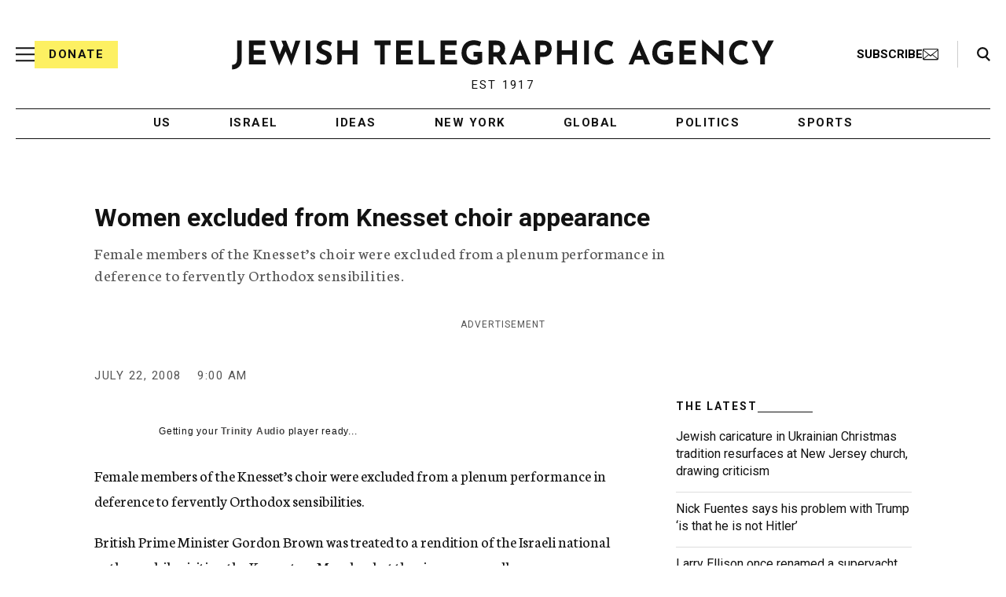

--- FILE ---
content_type: text/html; charset=utf-8
request_url: https://www.google.com/recaptcha/api2/anchor?ar=1&k=6Ld6pAMsAAAAAF2zZeBfcXtFUp1rPN8jbTR9-ads&co=aHR0cHM6Ly93d3cuanRhLm9yZzo0NDM.&hl=en&v=PoyoqOPhxBO7pBk68S4YbpHZ&size=normal&anchor-ms=20000&execute-ms=30000&cb=j8dafbwq1su7
body_size: 49351
content:
<!DOCTYPE HTML><html dir="ltr" lang="en"><head><meta http-equiv="Content-Type" content="text/html; charset=UTF-8">
<meta http-equiv="X-UA-Compatible" content="IE=edge">
<title>reCAPTCHA</title>
<style type="text/css">
/* cyrillic-ext */
@font-face {
  font-family: 'Roboto';
  font-style: normal;
  font-weight: 400;
  font-stretch: 100%;
  src: url(//fonts.gstatic.com/s/roboto/v48/KFO7CnqEu92Fr1ME7kSn66aGLdTylUAMa3GUBHMdazTgWw.woff2) format('woff2');
  unicode-range: U+0460-052F, U+1C80-1C8A, U+20B4, U+2DE0-2DFF, U+A640-A69F, U+FE2E-FE2F;
}
/* cyrillic */
@font-face {
  font-family: 'Roboto';
  font-style: normal;
  font-weight: 400;
  font-stretch: 100%;
  src: url(//fonts.gstatic.com/s/roboto/v48/KFO7CnqEu92Fr1ME7kSn66aGLdTylUAMa3iUBHMdazTgWw.woff2) format('woff2');
  unicode-range: U+0301, U+0400-045F, U+0490-0491, U+04B0-04B1, U+2116;
}
/* greek-ext */
@font-face {
  font-family: 'Roboto';
  font-style: normal;
  font-weight: 400;
  font-stretch: 100%;
  src: url(//fonts.gstatic.com/s/roboto/v48/KFO7CnqEu92Fr1ME7kSn66aGLdTylUAMa3CUBHMdazTgWw.woff2) format('woff2');
  unicode-range: U+1F00-1FFF;
}
/* greek */
@font-face {
  font-family: 'Roboto';
  font-style: normal;
  font-weight: 400;
  font-stretch: 100%;
  src: url(//fonts.gstatic.com/s/roboto/v48/KFO7CnqEu92Fr1ME7kSn66aGLdTylUAMa3-UBHMdazTgWw.woff2) format('woff2');
  unicode-range: U+0370-0377, U+037A-037F, U+0384-038A, U+038C, U+038E-03A1, U+03A3-03FF;
}
/* math */
@font-face {
  font-family: 'Roboto';
  font-style: normal;
  font-weight: 400;
  font-stretch: 100%;
  src: url(//fonts.gstatic.com/s/roboto/v48/KFO7CnqEu92Fr1ME7kSn66aGLdTylUAMawCUBHMdazTgWw.woff2) format('woff2');
  unicode-range: U+0302-0303, U+0305, U+0307-0308, U+0310, U+0312, U+0315, U+031A, U+0326-0327, U+032C, U+032F-0330, U+0332-0333, U+0338, U+033A, U+0346, U+034D, U+0391-03A1, U+03A3-03A9, U+03B1-03C9, U+03D1, U+03D5-03D6, U+03F0-03F1, U+03F4-03F5, U+2016-2017, U+2034-2038, U+203C, U+2040, U+2043, U+2047, U+2050, U+2057, U+205F, U+2070-2071, U+2074-208E, U+2090-209C, U+20D0-20DC, U+20E1, U+20E5-20EF, U+2100-2112, U+2114-2115, U+2117-2121, U+2123-214F, U+2190, U+2192, U+2194-21AE, U+21B0-21E5, U+21F1-21F2, U+21F4-2211, U+2213-2214, U+2216-22FF, U+2308-230B, U+2310, U+2319, U+231C-2321, U+2336-237A, U+237C, U+2395, U+239B-23B7, U+23D0, U+23DC-23E1, U+2474-2475, U+25AF, U+25B3, U+25B7, U+25BD, U+25C1, U+25CA, U+25CC, U+25FB, U+266D-266F, U+27C0-27FF, U+2900-2AFF, U+2B0E-2B11, U+2B30-2B4C, U+2BFE, U+3030, U+FF5B, U+FF5D, U+1D400-1D7FF, U+1EE00-1EEFF;
}
/* symbols */
@font-face {
  font-family: 'Roboto';
  font-style: normal;
  font-weight: 400;
  font-stretch: 100%;
  src: url(//fonts.gstatic.com/s/roboto/v48/KFO7CnqEu92Fr1ME7kSn66aGLdTylUAMaxKUBHMdazTgWw.woff2) format('woff2');
  unicode-range: U+0001-000C, U+000E-001F, U+007F-009F, U+20DD-20E0, U+20E2-20E4, U+2150-218F, U+2190, U+2192, U+2194-2199, U+21AF, U+21E6-21F0, U+21F3, U+2218-2219, U+2299, U+22C4-22C6, U+2300-243F, U+2440-244A, U+2460-24FF, U+25A0-27BF, U+2800-28FF, U+2921-2922, U+2981, U+29BF, U+29EB, U+2B00-2BFF, U+4DC0-4DFF, U+FFF9-FFFB, U+10140-1018E, U+10190-1019C, U+101A0, U+101D0-101FD, U+102E0-102FB, U+10E60-10E7E, U+1D2C0-1D2D3, U+1D2E0-1D37F, U+1F000-1F0FF, U+1F100-1F1AD, U+1F1E6-1F1FF, U+1F30D-1F30F, U+1F315, U+1F31C, U+1F31E, U+1F320-1F32C, U+1F336, U+1F378, U+1F37D, U+1F382, U+1F393-1F39F, U+1F3A7-1F3A8, U+1F3AC-1F3AF, U+1F3C2, U+1F3C4-1F3C6, U+1F3CA-1F3CE, U+1F3D4-1F3E0, U+1F3ED, U+1F3F1-1F3F3, U+1F3F5-1F3F7, U+1F408, U+1F415, U+1F41F, U+1F426, U+1F43F, U+1F441-1F442, U+1F444, U+1F446-1F449, U+1F44C-1F44E, U+1F453, U+1F46A, U+1F47D, U+1F4A3, U+1F4B0, U+1F4B3, U+1F4B9, U+1F4BB, U+1F4BF, U+1F4C8-1F4CB, U+1F4D6, U+1F4DA, U+1F4DF, U+1F4E3-1F4E6, U+1F4EA-1F4ED, U+1F4F7, U+1F4F9-1F4FB, U+1F4FD-1F4FE, U+1F503, U+1F507-1F50B, U+1F50D, U+1F512-1F513, U+1F53E-1F54A, U+1F54F-1F5FA, U+1F610, U+1F650-1F67F, U+1F687, U+1F68D, U+1F691, U+1F694, U+1F698, U+1F6AD, U+1F6B2, U+1F6B9-1F6BA, U+1F6BC, U+1F6C6-1F6CF, U+1F6D3-1F6D7, U+1F6E0-1F6EA, U+1F6F0-1F6F3, U+1F6F7-1F6FC, U+1F700-1F7FF, U+1F800-1F80B, U+1F810-1F847, U+1F850-1F859, U+1F860-1F887, U+1F890-1F8AD, U+1F8B0-1F8BB, U+1F8C0-1F8C1, U+1F900-1F90B, U+1F93B, U+1F946, U+1F984, U+1F996, U+1F9E9, U+1FA00-1FA6F, U+1FA70-1FA7C, U+1FA80-1FA89, U+1FA8F-1FAC6, U+1FACE-1FADC, U+1FADF-1FAE9, U+1FAF0-1FAF8, U+1FB00-1FBFF;
}
/* vietnamese */
@font-face {
  font-family: 'Roboto';
  font-style: normal;
  font-weight: 400;
  font-stretch: 100%;
  src: url(//fonts.gstatic.com/s/roboto/v48/KFO7CnqEu92Fr1ME7kSn66aGLdTylUAMa3OUBHMdazTgWw.woff2) format('woff2');
  unicode-range: U+0102-0103, U+0110-0111, U+0128-0129, U+0168-0169, U+01A0-01A1, U+01AF-01B0, U+0300-0301, U+0303-0304, U+0308-0309, U+0323, U+0329, U+1EA0-1EF9, U+20AB;
}
/* latin-ext */
@font-face {
  font-family: 'Roboto';
  font-style: normal;
  font-weight: 400;
  font-stretch: 100%;
  src: url(//fonts.gstatic.com/s/roboto/v48/KFO7CnqEu92Fr1ME7kSn66aGLdTylUAMa3KUBHMdazTgWw.woff2) format('woff2');
  unicode-range: U+0100-02BA, U+02BD-02C5, U+02C7-02CC, U+02CE-02D7, U+02DD-02FF, U+0304, U+0308, U+0329, U+1D00-1DBF, U+1E00-1E9F, U+1EF2-1EFF, U+2020, U+20A0-20AB, U+20AD-20C0, U+2113, U+2C60-2C7F, U+A720-A7FF;
}
/* latin */
@font-face {
  font-family: 'Roboto';
  font-style: normal;
  font-weight: 400;
  font-stretch: 100%;
  src: url(//fonts.gstatic.com/s/roboto/v48/KFO7CnqEu92Fr1ME7kSn66aGLdTylUAMa3yUBHMdazQ.woff2) format('woff2');
  unicode-range: U+0000-00FF, U+0131, U+0152-0153, U+02BB-02BC, U+02C6, U+02DA, U+02DC, U+0304, U+0308, U+0329, U+2000-206F, U+20AC, U+2122, U+2191, U+2193, U+2212, U+2215, U+FEFF, U+FFFD;
}
/* cyrillic-ext */
@font-face {
  font-family: 'Roboto';
  font-style: normal;
  font-weight: 500;
  font-stretch: 100%;
  src: url(//fonts.gstatic.com/s/roboto/v48/KFO7CnqEu92Fr1ME7kSn66aGLdTylUAMa3GUBHMdazTgWw.woff2) format('woff2');
  unicode-range: U+0460-052F, U+1C80-1C8A, U+20B4, U+2DE0-2DFF, U+A640-A69F, U+FE2E-FE2F;
}
/* cyrillic */
@font-face {
  font-family: 'Roboto';
  font-style: normal;
  font-weight: 500;
  font-stretch: 100%;
  src: url(//fonts.gstatic.com/s/roboto/v48/KFO7CnqEu92Fr1ME7kSn66aGLdTylUAMa3iUBHMdazTgWw.woff2) format('woff2');
  unicode-range: U+0301, U+0400-045F, U+0490-0491, U+04B0-04B1, U+2116;
}
/* greek-ext */
@font-face {
  font-family: 'Roboto';
  font-style: normal;
  font-weight: 500;
  font-stretch: 100%;
  src: url(//fonts.gstatic.com/s/roboto/v48/KFO7CnqEu92Fr1ME7kSn66aGLdTylUAMa3CUBHMdazTgWw.woff2) format('woff2');
  unicode-range: U+1F00-1FFF;
}
/* greek */
@font-face {
  font-family: 'Roboto';
  font-style: normal;
  font-weight: 500;
  font-stretch: 100%;
  src: url(//fonts.gstatic.com/s/roboto/v48/KFO7CnqEu92Fr1ME7kSn66aGLdTylUAMa3-UBHMdazTgWw.woff2) format('woff2');
  unicode-range: U+0370-0377, U+037A-037F, U+0384-038A, U+038C, U+038E-03A1, U+03A3-03FF;
}
/* math */
@font-face {
  font-family: 'Roboto';
  font-style: normal;
  font-weight: 500;
  font-stretch: 100%;
  src: url(//fonts.gstatic.com/s/roboto/v48/KFO7CnqEu92Fr1ME7kSn66aGLdTylUAMawCUBHMdazTgWw.woff2) format('woff2');
  unicode-range: U+0302-0303, U+0305, U+0307-0308, U+0310, U+0312, U+0315, U+031A, U+0326-0327, U+032C, U+032F-0330, U+0332-0333, U+0338, U+033A, U+0346, U+034D, U+0391-03A1, U+03A3-03A9, U+03B1-03C9, U+03D1, U+03D5-03D6, U+03F0-03F1, U+03F4-03F5, U+2016-2017, U+2034-2038, U+203C, U+2040, U+2043, U+2047, U+2050, U+2057, U+205F, U+2070-2071, U+2074-208E, U+2090-209C, U+20D0-20DC, U+20E1, U+20E5-20EF, U+2100-2112, U+2114-2115, U+2117-2121, U+2123-214F, U+2190, U+2192, U+2194-21AE, U+21B0-21E5, U+21F1-21F2, U+21F4-2211, U+2213-2214, U+2216-22FF, U+2308-230B, U+2310, U+2319, U+231C-2321, U+2336-237A, U+237C, U+2395, U+239B-23B7, U+23D0, U+23DC-23E1, U+2474-2475, U+25AF, U+25B3, U+25B7, U+25BD, U+25C1, U+25CA, U+25CC, U+25FB, U+266D-266F, U+27C0-27FF, U+2900-2AFF, U+2B0E-2B11, U+2B30-2B4C, U+2BFE, U+3030, U+FF5B, U+FF5D, U+1D400-1D7FF, U+1EE00-1EEFF;
}
/* symbols */
@font-face {
  font-family: 'Roboto';
  font-style: normal;
  font-weight: 500;
  font-stretch: 100%;
  src: url(//fonts.gstatic.com/s/roboto/v48/KFO7CnqEu92Fr1ME7kSn66aGLdTylUAMaxKUBHMdazTgWw.woff2) format('woff2');
  unicode-range: U+0001-000C, U+000E-001F, U+007F-009F, U+20DD-20E0, U+20E2-20E4, U+2150-218F, U+2190, U+2192, U+2194-2199, U+21AF, U+21E6-21F0, U+21F3, U+2218-2219, U+2299, U+22C4-22C6, U+2300-243F, U+2440-244A, U+2460-24FF, U+25A0-27BF, U+2800-28FF, U+2921-2922, U+2981, U+29BF, U+29EB, U+2B00-2BFF, U+4DC0-4DFF, U+FFF9-FFFB, U+10140-1018E, U+10190-1019C, U+101A0, U+101D0-101FD, U+102E0-102FB, U+10E60-10E7E, U+1D2C0-1D2D3, U+1D2E0-1D37F, U+1F000-1F0FF, U+1F100-1F1AD, U+1F1E6-1F1FF, U+1F30D-1F30F, U+1F315, U+1F31C, U+1F31E, U+1F320-1F32C, U+1F336, U+1F378, U+1F37D, U+1F382, U+1F393-1F39F, U+1F3A7-1F3A8, U+1F3AC-1F3AF, U+1F3C2, U+1F3C4-1F3C6, U+1F3CA-1F3CE, U+1F3D4-1F3E0, U+1F3ED, U+1F3F1-1F3F3, U+1F3F5-1F3F7, U+1F408, U+1F415, U+1F41F, U+1F426, U+1F43F, U+1F441-1F442, U+1F444, U+1F446-1F449, U+1F44C-1F44E, U+1F453, U+1F46A, U+1F47D, U+1F4A3, U+1F4B0, U+1F4B3, U+1F4B9, U+1F4BB, U+1F4BF, U+1F4C8-1F4CB, U+1F4D6, U+1F4DA, U+1F4DF, U+1F4E3-1F4E6, U+1F4EA-1F4ED, U+1F4F7, U+1F4F9-1F4FB, U+1F4FD-1F4FE, U+1F503, U+1F507-1F50B, U+1F50D, U+1F512-1F513, U+1F53E-1F54A, U+1F54F-1F5FA, U+1F610, U+1F650-1F67F, U+1F687, U+1F68D, U+1F691, U+1F694, U+1F698, U+1F6AD, U+1F6B2, U+1F6B9-1F6BA, U+1F6BC, U+1F6C6-1F6CF, U+1F6D3-1F6D7, U+1F6E0-1F6EA, U+1F6F0-1F6F3, U+1F6F7-1F6FC, U+1F700-1F7FF, U+1F800-1F80B, U+1F810-1F847, U+1F850-1F859, U+1F860-1F887, U+1F890-1F8AD, U+1F8B0-1F8BB, U+1F8C0-1F8C1, U+1F900-1F90B, U+1F93B, U+1F946, U+1F984, U+1F996, U+1F9E9, U+1FA00-1FA6F, U+1FA70-1FA7C, U+1FA80-1FA89, U+1FA8F-1FAC6, U+1FACE-1FADC, U+1FADF-1FAE9, U+1FAF0-1FAF8, U+1FB00-1FBFF;
}
/* vietnamese */
@font-face {
  font-family: 'Roboto';
  font-style: normal;
  font-weight: 500;
  font-stretch: 100%;
  src: url(//fonts.gstatic.com/s/roboto/v48/KFO7CnqEu92Fr1ME7kSn66aGLdTylUAMa3OUBHMdazTgWw.woff2) format('woff2');
  unicode-range: U+0102-0103, U+0110-0111, U+0128-0129, U+0168-0169, U+01A0-01A1, U+01AF-01B0, U+0300-0301, U+0303-0304, U+0308-0309, U+0323, U+0329, U+1EA0-1EF9, U+20AB;
}
/* latin-ext */
@font-face {
  font-family: 'Roboto';
  font-style: normal;
  font-weight: 500;
  font-stretch: 100%;
  src: url(//fonts.gstatic.com/s/roboto/v48/KFO7CnqEu92Fr1ME7kSn66aGLdTylUAMa3KUBHMdazTgWw.woff2) format('woff2');
  unicode-range: U+0100-02BA, U+02BD-02C5, U+02C7-02CC, U+02CE-02D7, U+02DD-02FF, U+0304, U+0308, U+0329, U+1D00-1DBF, U+1E00-1E9F, U+1EF2-1EFF, U+2020, U+20A0-20AB, U+20AD-20C0, U+2113, U+2C60-2C7F, U+A720-A7FF;
}
/* latin */
@font-face {
  font-family: 'Roboto';
  font-style: normal;
  font-weight: 500;
  font-stretch: 100%;
  src: url(//fonts.gstatic.com/s/roboto/v48/KFO7CnqEu92Fr1ME7kSn66aGLdTylUAMa3yUBHMdazQ.woff2) format('woff2');
  unicode-range: U+0000-00FF, U+0131, U+0152-0153, U+02BB-02BC, U+02C6, U+02DA, U+02DC, U+0304, U+0308, U+0329, U+2000-206F, U+20AC, U+2122, U+2191, U+2193, U+2212, U+2215, U+FEFF, U+FFFD;
}
/* cyrillic-ext */
@font-face {
  font-family: 'Roboto';
  font-style: normal;
  font-weight: 900;
  font-stretch: 100%;
  src: url(//fonts.gstatic.com/s/roboto/v48/KFO7CnqEu92Fr1ME7kSn66aGLdTylUAMa3GUBHMdazTgWw.woff2) format('woff2');
  unicode-range: U+0460-052F, U+1C80-1C8A, U+20B4, U+2DE0-2DFF, U+A640-A69F, U+FE2E-FE2F;
}
/* cyrillic */
@font-face {
  font-family: 'Roboto';
  font-style: normal;
  font-weight: 900;
  font-stretch: 100%;
  src: url(//fonts.gstatic.com/s/roboto/v48/KFO7CnqEu92Fr1ME7kSn66aGLdTylUAMa3iUBHMdazTgWw.woff2) format('woff2');
  unicode-range: U+0301, U+0400-045F, U+0490-0491, U+04B0-04B1, U+2116;
}
/* greek-ext */
@font-face {
  font-family: 'Roboto';
  font-style: normal;
  font-weight: 900;
  font-stretch: 100%;
  src: url(//fonts.gstatic.com/s/roboto/v48/KFO7CnqEu92Fr1ME7kSn66aGLdTylUAMa3CUBHMdazTgWw.woff2) format('woff2');
  unicode-range: U+1F00-1FFF;
}
/* greek */
@font-face {
  font-family: 'Roboto';
  font-style: normal;
  font-weight: 900;
  font-stretch: 100%;
  src: url(//fonts.gstatic.com/s/roboto/v48/KFO7CnqEu92Fr1ME7kSn66aGLdTylUAMa3-UBHMdazTgWw.woff2) format('woff2');
  unicode-range: U+0370-0377, U+037A-037F, U+0384-038A, U+038C, U+038E-03A1, U+03A3-03FF;
}
/* math */
@font-face {
  font-family: 'Roboto';
  font-style: normal;
  font-weight: 900;
  font-stretch: 100%;
  src: url(//fonts.gstatic.com/s/roboto/v48/KFO7CnqEu92Fr1ME7kSn66aGLdTylUAMawCUBHMdazTgWw.woff2) format('woff2');
  unicode-range: U+0302-0303, U+0305, U+0307-0308, U+0310, U+0312, U+0315, U+031A, U+0326-0327, U+032C, U+032F-0330, U+0332-0333, U+0338, U+033A, U+0346, U+034D, U+0391-03A1, U+03A3-03A9, U+03B1-03C9, U+03D1, U+03D5-03D6, U+03F0-03F1, U+03F4-03F5, U+2016-2017, U+2034-2038, U+203C, U+2040, U+2043, U+2047, U+2050, U+2057, U+205F, U+2070-2071, U+2074-208E, U+2090-209C, U+20D0-20DC, U+20E1, U+20E5-20EF, U+2100-2112, U+2114-2115, U+2117-2121, U+2123-214F, U+2190, U+2192, U+2194-21AE, U+21B0-21E5, U+21F1-21F2, U+21F4-2211, U+2213-2214, U+2216-22FF, U+2308-230B, U+2310, U+2319, U+231C-2321, U+2336-237A, U+237C, U+2395, U+239B-23B7, U+23D0, U+23DC-23E1, U+2474-2475, U+25AF, U+25B3, U+25B7, U+25BD, U+25C1, U+25CA, U+25CC, U+25FB, U+266D-266F, U+27C0-27FF, U+2900-2AFF, U+2B0E-2B11, U+2B30-2B4C, U+2BFE, U+3030, U+FF5B, U+FF5D, U+1D400-1D7FF, U+1EE00-1EEFF;
}
/* symbols */
@font-face {
  font-family: 'Roboto';
  font-style: normal;
  font-weight: 900;
  font-stretch: 100%;
  src: url(//fonts.gstatic.com/s/roboto/v48/KFO7CnqEu92Fr1ME7kSn66aGLdTylUAMaxKUBHMdazTgWw.woff2) format('woff2');
  unicode-range: U+0001-000C, U+000E-001F, U+007F-009F, U+20DD-20E0, U+20E2-20E4, U+2150-218F, U+2190, U+2192, U+2194-2199, U+21AF, U+21E6-21F0, U+21F3, U+2218-2219, U+2299, U+22C4-22C6, U+2300-243F, U+2440-244A, U+2460-24FF, U+25A0-27BF, U+2800-28FF, U+2921-2922, U+2981, U+29BF, U+29EB, U+2B00-2BFF, U+4DC0-4DFF, U+FFF9-FFFB, U+10140-1018E, U+10190-1019C, U+101A0, U+101D0-101FD, U+102E0-102FB, U+10E60-10E7E, U+1D2C0-1D2D3, U+1D2E0-1D37F, U+1F000-1F0FF, U+1F100-1F1AD, U+1F1E6-1F1FF, U+1F30D-1F30F, U+1F315, U+1F31C, U+1F31E, U+1F320-1F32C, U+1F336, U+1F378, U+1F37D, U+1F382, U+1F393-1F39F, U+1F3A7-1F3A8, U+1F3AC-1F3AF, U+1F3C2, U+1F3C4-1F3C6, U+1F3CA-1F3CE, U+1F3D4-1F3E0, U+1F3ED, U+1F3F1-1F3F3, U+1F3F5-1F3F7, U+1F408, U+1F415, U+1F41F, U+1F426, U+1F43F, U+1F441-1F442, U+1F444, U+1F446-1F449, U+1F44C-1F44E, U+1F453, U+1F46A, U+1F47D, U+1F4A3, U+1F4B0, U+1F4B3, U+1F4B9, U+1F4BB, U+1F4BF, U+1F4C8-1F4CB, U+1F4D6, U+1F4DA, U+1F4DF, U+1F4E3-1F4E6, U+1F4EA-1F4ED, U+1F4F7, U+1F4F9-1F4FB, U+1F4FD-1F4FE, U+1F503, U+1F507-1F50B, U+1F50D, U+1F512-1F513, U+1F53E-1F54A, U+1F54F-1F5FA, U+1F610, U+1F650-1F67F, U+1F687, U+1F68D, U+1F691, U+1F694, U+1F698, U+1F6AD, U+1F6B2, U+1F6B9-1F6BA, U+1F6BC, U+1F6C6-1F6CF, U+1F6D3-1F6D7, U+1F6E0-1F6EA, U+1F6F0-1F6F3, U+1F6F7-1F6FC, U+1F700-1F7FF, U+1F800-1F80B, U+1F810-1F847, U+1F850-1F859, U+1F860-1F887, U+1F890-1F8AD, U+1F8B0-1F8BB, U+1F8C0-1F8C1, U+1F900-1F90B, U+1F93B, U+1F946, U+1F984, U+1F996, U+1F9E9, U+1FA00-1FA6F, U+1FA70-1FA7C, U+1FA80-1FA89, U+1FA8F-1FAC6, U+1FACE-1FADC, U+1FADF-1FAE9, U+1FAF0-1FAF8, U+1FB00-1FBFF;
}
/* vietnamese */
@font-face {
  font-family: 'Roboto';
  font-style: normal;
  font-weight: 900;
  font-stretch: 100%;
  src: url(//fonts.gstatic.com/s/roboto/v48/KFO7CnqEu92Fr1ME7kSn66aGLdTylUAMa3OUBHMdazTgWw.woff2) format('woff2');
  unicode-range: U+0102-0103, U+0110-0111, U+0128-0129, U+0168-0169, U+01A0-01A1, U+01AF-01B0, U+0300-0301, U+0303-0304, U+0308-0309, U+0323, U+0329, U+1EA0-1EF9, U+20AB;
}
/* latin-ext */
@font-face {
  font-family: 'Roboto';
  font-style: normal;
  font-weight: 900;
  font-stretch: 100%;
  src: url(//fonts.gstatic.com/s/roboto/v48/KFO7CnqEu92Fr1ME7kSn66aGLdTylUAMa3KUBHMdazTgWw.woff2) format('woff2');
  unicode-range: U+0100-02BA, U+02BD-02C5, U+02C7-02CC, U+02CE-02D7, U+02DD-02FF, U+0304, U+0308, U+0329, U+1D00-1DBF, U+1E00-1E9F, U+1EF2-1EFF, U+2020, U+20A0-20AB, U+20AD-20C0, U+2113, U+2C60-2C7F, U+A720-A7FF;
}
/* latin */
@font-face {
  font-family: 'Roboto';
  font-style: normal;
  font-weight: 900;
  font-stretch: 100%;
  src: url(//fonts.gstatic.com/s/roboto/v48/KFO7CnqEu92Fr1ME7kSn66aGLdTylUAMa3yUBHMdazQ.woff2) format('woff2');
  unicode-range: U+0000-00FF, U+0131, U+0152-0153, U+02BB-02BC, U+02C6, U+02DA, U+02DC, U+0304, U+0308, U+0329, U+2000-206F, U+20AC, U+2122, U+2191, U+2193, U+2212, U+2215, U+FEFF, U+FFFD;
}

</style>
<link rel="stylesheet" type="text/css" href="https://www.gstatic.com/recaptcha/releases/PoyoqOPhxBO7pBk68S4YbpHZ/styles__ltr.css">
<script nonce="RTiChsPvom2ta2VLEG3rMg" type="text/javascript">window['__recaptcha_api'] = 'https://www.google.com/recaptcha/api2/';</script>
<script type="text/javascript" src="https://www.gstatic.com/recaptcha/releases/PoyoqOPhxBO7pBk68S4YbpHZ/recaptcha__en.js" nonce="RTiChsPvom2ta2VLEG3rMg">
      
    </script></head>
<body><div id="rc-anchor-alert" class="rc-anchor-alert"></div>
<input type="hidden" id="recaptcha-token" value="[base64]">
<script type="text/javascript" nonce="RTiChsPvom2ta2VLEG3rMg">
      recaptcha.anchor.Main.init("[\x22ainput\x22,[\x22bgdata\x22,\x22\x22,\[base64]/[base64]/[base64]/[base64]/[base64]/[base64]/[base64]/[base64]/[base64]/[base64]\\u003d\x22,\[base64]\\u003d\\u003d\x22,\x22K8ONZiwwWwXDk8KWwpPCgn/CrsOtw4ZRFsKqPMKswrItw63DisKMbMKXw6s0w6cGw5h2SGTDrh9Uwo4Aw60xwq/DusOGFcO8wpHDrSQ9w6AweMOiTGzCoQ1Gw4IJOEtWw5XCtFN0XsK5ZsOsfcK3AcKAel7CpinDuMOeE8KCHhXCoVHDm8KpG8Obw6lKUcK4U8KNw5fCicO+wo4fRsOewrnDrS/CtsO7wqnDp8OSJEQ9IxzDm0PDmzYDL8KwBgPDmcKFw68fPC0dwpfCgsKuZTrCnWxDw6XCsgJYesKRT8OYw4BswrJJQCwuwpfCriDClMKFCFsaYBUKMH/CpMOqfybDlQjCvVsyYMOww4vCi8KkBgRqwpYBwr/CpQ0VYU7CuwcFwo9bwpl5eHc/KcO+wprCncKJwpNDw7rDtcKCFgnCocOtwrR8woTCn1fCl8OfFibCt8Kvw7NYw5ICwprCjcKgwp8Vw5zCsF3DqMOkwrNxOBDCpMKFb07DgkA/WUPCqMO6DcKsWsOtw6pRGsKWw6FMW2dcDzLCoTE4ABh4w61CXFwBTDQMAHo1w7gIw68Bwr0wwqrCsA0Iw5Ytw4hzX8OBw6QHEsKXDcOow455w5NRe1pwwpxwAMKzw756w7XDv09+w61SRsKocgh9woDCvsO7acOFwqwtPhoLLsKXLV/[base64]/DpjPCpMKiDQ4qwp0gwrzDm8KUwpLCkcOowrpKwrDDgsKzw43Dk8KmwoXDnAHCh01kOzgfwqvDg8OLw7sMUFQhTAbDjC4aJcK/[base64]/CkGQBwoHCpMKhwonChBrDu8O7w6PDicOZwqJAwrhYKMKPwpvDlsKlM8OrDMOqwrvCg8OQJF3CqwjDqEnCgMOxw7lzDm5eD8ORwrIrIMKXwo3CgcOtSgnDlsOqe8OOwqLCnMK2Y8KcHB45d3PCocO4R8KIS2d7w7/Crx0XBsOlGDNAwr/DlsORZifCt8KCw41dD8KlWsOfwr4cw5tJW8Ouw78GPBpORDhxKkzClcKGEcKqCXHDjMKxIsOcTlc4wpzCm8OEXMOGVCXDjcOvw6YjN8K7w7BVw5EgTAlVGcOLImXCmyXClsOVGcOBLyTCgcOPwq58wpsFwp/DgcO2wovDj0gow6YAwowKU8KDCMO2czcpFMKCw6PCjRpaXkfDisOpXB17A8K0djkKwqZQWAbDq8K/GcKNbTnDjl3Cm2swIMO9wowAciUtPGrDssOeMC/Cp8Ogwo5pEcK/[base64]/DgwAQwq7Cg3RAN8ODwoh8wr5Bw7EtBMK/ZsKABsOpbsK6wqckwo0sw44VZsO1JcOGAcOMw4HCjMK9wp3DoRVmw6zDrAMYBcOuE8K2PsKJEsONLS83ecKew4/[base64]/[base64]/DnXQrEiLDmUkJWCHDmsODI8O/[base64]/w7DDg8K9woETSn8Ow7ZfwpPDvsOIw4QOwoUGwqTCrW0Tw6hpw7New64+w4kfwrzChsK0RHPCvmYuwrdKbh4XwoHCm8OpJsKUMEXDnMKLYMK6wpPDkMONI8KYw5vCh8Oywphow5kJAsKjw5Uxwp0/HUV2RlxQXMK/TE3DhsK/X8KmS8KTw7QXw4VaZiJ0RMO/wozDuSEkYsKuw6PCscOkwovDhzwuwpvChk1BwoI+w59Ew5rDrcOsw7QPZMKzeXQtVz/Cuypww6t0B1k6w6zCisOUw7PDoVYQw6nDscO3BSbDisO4w5rDqMOJwpHCqyTDtMKaCcOPG8K7w4nCmMKEw4jDisKew5/CoMOIwqx/cFIXwrHDihvCpQJENMKubMKww4fCp8Oaw4IawqTCscK7w5wtQiNhNQhrw6Jvw77DnsKeesOOGVDCi8KbwqDCg8OdJsO6AsOIIMKHUsKaSjPDuy7CuwXDtlPCvMKEaCHDlGDCiMKow5csw4/DtQV2w7LDpsKGXMOYa09UD2AXw6Q4VcKlw6PCkXAZLsOUwq01w49/[base64]/[base64]/CsS7CgcORwoXCrRt1EVZuUDrDgBIHw7PDmBFKwpFAAkPCpcKWw6TDlMOuVkvCtQ7CksOVG8O8IG4LwqTDqcKPwq/CsXQDLsO3KsKCwqbCmmvCv2HDqm/DmSPClCtLL8K6MVBjNw4QwqVCesO3w4wkSsO8ahQhKWfDgAHCqcK3IR/CuQkRJMK9KFbDscKHCUXDssObYcO/KxoCw6LDp8OaXQ7Cu8OSX2/[base64]/CocOrEMOlWFjCiGhfwrgPD8OoworDhMOOwpdqwoMGBjTCsSPCiX/DnUHCpy13wpkhOzEVMFtowo0wSMKEw43CtkvCgcKuFnfDiDTDuSjCk0l2QUI6Hiwsw6xlNMK/d8K6w61YdSzCtsOZw6TDlEHCtsOSf1xkIQzDicKUwrQXw5Iwwq/DtEUUU8KCMcKHc1HCnFYxwoTDtsOSwoInwpddfMOvw75fw451wo8tEsKBw73Dv8O6WsOrMjrCgBBvw6jCoiTDjsOOw7IHRMOcw5PCgxFqOXDDjiptAE/DgDk6w7LCu8Ogw5pjYDQ4AMOpw4TDqcKQccO3w6JlwqhsQ8OswrgvZMOsDlAdB3NLwqHCmsO9wo3CtsOYHx0HwqkITMKxRRTCrFfDq8OPw41VMC8KwrtewqlSKcOCG8Obw5odYGxdVwbCmsO3R8KUS8K/[base64]/Dtxk5RV7CiX1MwpNNNXnDq8OmKcO4wrnCmWjCkcOewoPCl8KZADEowpXCt8KowoJBwrJlBcKJJsOYbMO/wpBrwqrDvkLCtsOsBRLDpkDCjMKSTArDscOGQ8OXw7LCqcOxwrEpw79BY3XCpMOMCzg2wrDCrwjCrnLDqXkcNydxwrXDmFlhCEjDshDDvcObcChcw557Eik9c8KcfsO9EF7CtVXDiMOrw6APw5hAJwFLw7hhw5/[base64]/CsMOnwpB8HsO7LMK2wpVnw5sMcEjChMKjJsOFNylgw5bDmGlVw7x+cmbCvhNnw4djwrVnwodRTTTDnSvCq8Otw77CvcOCw73CtV3Ci8O1wop+w5F+wpUse8KnR8OzY8KMVjzCisOKw6PDiAHCr8O6wp8vw5XCiHrDrsK4wpnDnsO0wq/[base64]/ClQwsLFQPwoPCm8ORwonClxpJNVTDhBrDiMKWN8KNGVxgw67DrMKzA8KRwopsw5Fiw6rCiRbCsWMVMAPDm8KIVsKzw4Jsw4rDqn/[base64]/DsK1EsOJB07DvMKvWRdYwoAZTcOkAUfDn1Z3wrhgwocQwo5SejHDrT7DiUDCtizDsDHCgsOGCTgofgUsw7jDqW48wqPCh8KGwrpOwoXDuMOCVnwvw5RSwpBXZcKvJH3Ci0TDlMK4VEtAMW7DjcK1WB7Cr2k/w5Agw6g5LRB1EF3CvcOjUH/CqMO/[base64]/[base64]/w6N/woXDihjDsjI9woXCpMKDw7HClDESwpHDr0HCksKgW8K3w7bDmMKDwoTDhUIHwr9ZwpHDtMKoGsKDwpXCjjAvEhVyUcKSwqRMRAstwoZdWcOLw4/[base64]/CoGMXcsOfJk9iw7l4wqfCu2DCnR/Dt2TDuMKqwo4Ow7MMwrfCisO+GsOPRAzCrsO7w7kqw6pzw5JSw4tBw7YqwrYAw7QiL2R1w4wKI2EwczDCg2QYwp/[base64]/aRxIcFnCsMK3w40YwoPClcK7woQkwot8w4NGGMOsw6w9W8Kdw784BTPDjhhTcj3CuV/CgiIIw6jCsT7ClcKMw4jCvmAVasKIcUUvXMOAVsOlwo/[base64]/[base64]/ChSIcP8KUNgobMMKow7Iba8Kuc8K5w5jCr8KcVzppGkPDjMOPS8KzOEhiVVnDlsOaEmdNAFhLwqZ0w61bWMOywoYbw63Dqw07WWrDpMO4w7kbwpNZIk09wpLDp8KtR8OgZzvDoMOzw67Cq8KUw6bDvsKewq/CgQrDv8KRw4Z/[base64]/ClMKpw7p2Sy5nw6U0BC3DrT3ClxFydTN/w5gQGyplw5AiIMOxLcKLwo/[base64]/Cr8O7w4HDgsKLCwYWMcOlwq/CmQTDhcKWMEFyw60ewo/[base64]/Ch3VHw5XCjGt4wqLDliDDjUlGwqxEw44Sw7Y1RFLCvsKTVsONwrTClcO5wqV7wqpwaD5ScR4zBw7DvUIFQcO/w6bCpgIhFVvDhy0lQMKgw6/DjMK9T8Ohw4hHw5wkwrbCsgdTw6JUAi1ATwFmMsO5KMKKwq5wwonDtcK1w6J7X8KhwrxjE8Ozw4I7JH0KwpRbwqLCuMOdE8KdwoPDmcOFwr3CjsKpYBwxFyfDkj1iKMKOwofDhCXClBfDkjrDqMO0wrU7fCXDjl/[base64]/[base64]/CjS/Cp8KNw6nCn8OyM8KeYCgVNMOVdUdbMVcYw6Rkw6TDkDbCn2DDssORDCLDiS7Ci8OiKsO4wo7DvMOdwrQNwrnDnHvDt0A1WDo9w7fDhUPCl8Knwo/DrcKqcsOvwqQ1JiMRw4cKRRh/[base64]/[base64]/DjUggAQLCqgp2wpF+w5fCsCrCoRJEwr7DjcKbw6AhwpzCh3chfcO9VEM5wpEgPMOmfzzDgsK1YxLDo14/[base64]/[base64]/W00oLsO3DcO5OhvCvcKEw7REwo3CvMOJwonDkjZRUcKFK8K+wqrCq8KgMhPCpw5fw6HCpcKdwqvDnMKXwoItw4FawrHDn8OUw7LDosKLH8KjXw/DiMKVKcKtSG3DtcKVPHnDicOuaWrDj8KrRcOsUMOBw48cwrA2w6Bzwr/CvmrCkcOTDMKhwq7DmwfDmQ8tLQvDs30ydG/DiijCiVTDnB7DmsKRw4dFw5bCrsO0woUowqIHRGshwq4KFMO7SMK5PcKlwqkgw7Arw5LCvD3DjcO7ZcKOw7HCk8Odw4x4ajfCsyPCg8O+wqPDswVHbj1hwogtBsKDw6BPasOSwp8XwrBrWcOyMSt+w4jDh8KCLcKgw6hNQEHCpwjCj0PCi1s/[base64]/CjjBNwofDmSV7BsKSwpZ4TcOrw4TDsXfDjcO5wo3Dv1EjChjDtcO4F17DjnR/FDrDpsOCwoDCnMOjwqnChmvCmsKsCxjCsMKzwp4Xw7fDmjltw4kiFcKgYsKfwq3DocKaVGhJw4zDkyM8cQx8TMK6w6pLcsOXwo/[base64]/VzNOw4RyTgA/[base64]/CgMO2w7XDkMOFw7JgahPCoMOKwpHCsxtKXsOAw6M9fcKcw4EWVsORw7bChxFcw78ywrrDjB5vScOkwovDm8OmEcKfwqTDlMKHWMKpwojCiQMOBVFTDRjCm8O+wrRWFMO5Uj8QwrXCrFTDsS/CpH0fNMOEwos/[base64]/DqMKRKUzDkcKZwro7wqNFw57Cs8OgM0/CicKGEsO3w5TDh8K+wqoQwp83PDLDkMK2UHrCphXChWY0akZcW8Ogw4DCs1NjNEzDrcKEBcOXIsOhKTosaVo0SiXClm/[base64]/[base64]/fcOiwoRUwoNiw6IdUEbCh0JVE2hGeVLCnS3DjMOPwqAgwoLCh8OPWMKOwoIJw4jCkXvDlw3Dggp/WlZEL8O5O0Jdwq/CvXx2LsOWw4tCXErDmS5Vw5Q0w4duMQLDjD8gw7bDm8KEwpBRNMKUw40gdDjCiwRXIkJ6wojCtMKkZG01w7TDmMK5wp/Cg8OSGsKWwqHDtcOTw4w5w47CkcOzw5sWwrnCqMOLwrnCgUF3w4nCrErDn8KkDlXClTTDiRbCgh1MDsKvH37DrQxMw4R3w6V5wrrCtTkfw5wDw7fDgMKgwppnwrnCtsOqNStOesO0c8OoRcKsw5/DhgnCoHfCgXxPwp3DvRHDvU0xEcKNw7bCh8O4w7jCp8OSwpjCmMO5VsOcwqDDh1HCsRHDuMO3EcKPL8Kzez57w7XCl0vDjMO4PsObQMKnORMbSsO/RMONRlTDmwhUHcKGw6nDusKvw6fCmWVfw4UBwrcxw71Gwr3CiyPDnTIXw53DrC7CqcOLVhgKw4Jaw4E5wqUTHMKywqkoHsK3wrHCj8KnX8KCUXFGw4bCuMKwDj9sKF/Cp8K/w5LCryrDrSfCsMKSGB7DjsKJw5DCkhYWUcODwqAvb0sKYsOLw4XDlFbDj04KwqJ5TcKub2FnwovDvsOPSUEiaRHDssKyMWHCiyDCrMODZsOWfUk+wox2HMKHw6/CkRZ/PcOaGcKhLGjCpMOiwrJVwpjDn3TDjsKvw7VFWgZEw4vCt8Kfw7oywpExZcOnTx8yw53Dr8KyYXHDkhPDpBhzUMKQw6h8PMK/[base64]/SADDm8OXw5wwFT5aw7JHMcOgFiTDscOPTH19w6XCjE4OEsO8ZU/DscKNw5PCsSvCoVfDqsOfw5HCv0YrS8KzEELCr2vCmsKIw4VrwrvDhMOAwrcFPFzDgB42wossNsO7QFl/AsK1wohYacOvwrrDv8ONEl3DrcOlw4bDpSvDm8K1w4TDu8Kowqgcwo9WUGxLw6rCpitFV8K+w63CtMKUR8Ogw7bClMKrwpRRY255VMKLJcKWwo87GcOMesOrC8Opw5PDll7CmjbDicKtwrTClMKuwp18bsOYwqDDiwlZEx/CvQoCw6Efwo0uwqvCnHDClsKEw4vDhgIIwqzCncO6fifCs8O7wohDwo3Chil4w7lCwr4kw5RFw7/DjsKrUMOFwoQawphYB8KaCsOWEgHCgn7DnMOSLMK5SMKdwrp/[base64]/[base64]/CkMO8Gmsmw6fDsgxSwoXCg8Ktw4o/wrJZKMO+wpglJsOGw7gEw7jDo8OgYsKsw63DsMOJfMKdIsK5d8OTNTXCnjzDhTZtw4/Co3dyUGfCv8OmNcOtw61HwpgEXsONworDm8KcWy3CiSpTw7PDlivDslYpwrZ0w6HCiV0OTRgew7HChV4LwrbDhcK9w4AqwpkHw6jCs8K8c3EeAhHDtnJSQsO6JcO8dVLCo8OxWExdw53DhcOXw7jCn3zChsKYT0MJwpBQwp/CqUzDmcOUw6bCjcKTwpXDocKzwrBMasKiAmV5wpoVTVpOw6smwpbCiMOdw6tLJ8OqdsORIMKGCW/CqRnDiU0JwpDDq8OIJDFjRzvDqXUlPWzCuMK+bVHDoTnDnX/CkmQjw6M9QjXClcK0dMOcwojDqcKbw73CjGcZBsKQVxfDqcKzw5rCkQ/CuF3CkMOae8KaacOYwqEGwoTCiBs9HnJpwro4w5Y2fUxyUwAlw4o/w4lpw77Du3AJA1bCp8Knw7ZQw5ZAwrzCkMKowrbCmsKcVsKPcQFswqRAwooWw4Qlw7sswoTDhjPCnFLCksOdw7FvNUx/wqHDk8KCccOvBDtkwpMiP14qb8OGPEQRRcKJAsOiw5PCisK6BznDlsKjUwsfDV5owq/Cp2nDtAfDq1g+NMK1WAXDiVtRQMKoHcKSHsOkwrzDgcKdNTIKw6fCjcKUw6YNQk1UXG/Cky9nw7vDnsKCXHjDlWB6DgjDmQrDhMKlFRNiO3DDtFt+w5ALwp7DgMOtwo/[base64]/TBtXwo8xwrdfw5J7wqLCvH/DsXXDiws3w6/CkVUAw6ZdcF5/w5vCjBfDrsKnUGxXIxDCk3bCtMKoEUfCkcOjw79HChtFwpAUUcK0PMKswpBLw4J1F8OhZ8KPw4p8wrvCpxTCjMKkwqh3RcK9w7VDPUrCoHAdCcOXTcO8JsOcQMKXQy/DtGLDv0TDiifDgi/[base64]/[base64]/wqPCqcKzwqDDjsOxaXLCnsKSawwjwph3w7Jbwr3DmkrCoSDDm2RFV8K9w54ecMKIwqM9U1rDpcOSGSxDB8K1w7rDpQXCswkRO3F2w7nCqcOWeMObw4VGwpZ+wr44w7t/K8KdwrfDlcOWLCHDicOQwoTClMOhIXrCscKHwoPClUrDqG3DusKgYiQtG8OKw7FdwonDpEHDuMOoNcKAaUXDtlDDiMKCLcOiCRQXw4gYLcOQwpAKVsO9JBYJwr3Cv8O3w6FDwogyUXDDg3B/w7jDjMKzw7PDiMKPwpAABR/CjcOfDHwLw47Dl8KyOWseFsOGwpXCiAvDjcODQ3EHwq/CtMKKNcOybxDCg8Odw6rCgMK+w6jCuVZ8w79dexVVw6ZQU1MtDnzDk8OyCGDCq0/[base64]/Do8OGw4LDt8KRHU5jw64Lw6vDn3d8w6gcUxXCoQxnw7nDmnHDgDnDlcKuWjPDkcKCwr3DvsK/wrEzBRBUwrIjGcKtXsO4Px3CicKtw7nDtcOsZcKUw6YUR8KZw57CgMKew7B/EsKZX8KcWDvCjsOhwoQNwoZwwoTDh3nCtMOMw77CoRfDt8KywoDDp8KsEcO/[base64]/[base64]/CnE/[base64]/OsKFw57DgHZSHg/DqjpJSnlrw6LCjH/CgsKAw4vDunJgEcKqSzvCo03DvwnDiVzDgBTDtMKjw6/Dux94woJJAcOCwrbCk23ChsOcLMOzw6HDuHkmZlXCk8OQwrbDmE03MEjDh8K+d8K4w6oqwoXDu8OyfFbCinvCpB7Cp8KCwqPDu1hyW8OJNsKxX8KbwohxwqXCuxLDhMOfwoV5HsKRU8KrVcK/ZMOiw4x8w6lZwpVVc8K/[base64]/[base64]/Dl1kRRsO7wrDCpDXDgw0pwpHDjMOJw63CsMK6BnzCt8Kvwrw8w77CicOWw7zDlFHDkcK/wpDCvBvCt8KXw7rDom7DosK8Yh/ChMKtwpLCrlXDthLDjSoGw4VCIMOyXsOtwpnChjrCq8OHw4RXB8KYwq3CucKeb0Etw4DDvnXCtMKOwoRwwr8/[base64]/CvcO+DRwfD3rCgcO8OcOFwrwRPcKAKlHDtMOVHsKnIzTDt0/DmsOywq/[base64]/wqVHwpkEFGXDi0djAHtTw5rDscOfFcKzHXzDmMO9wpJKw6rDm8OML8KIwr5Ww5cTeU5Mwox3OnnCuinClhTDjlTDiDTDhkZOw7jCqBnDlMKOw4rClArChsOVTFtewpN/wp4mwr/DiMObDjVpwrI5woV+XsKMR8OqRcOLT3dhe8KfCB/DrMO/TMKsbj9fwoLDpMOxw5jDk8KmQUAOw7tPPj3Dsx/DrsOoDcKywovDojbDncKUw5p2w7lIwptIwqVrw63CjQklw7UXaGNhwpbDsMK5w4DCncK+wpLDv8K8w4I/aUsgQ8Ktw4kIRmVfMBlzGnLDlsKEwos+FsKXw5IqdcK8c1fCgxXDu8K0wqPDj1Ycw6fCiw9dEcONw6fDkVMFIcOcXFHDnMKTw7/[base64]/w5PCqsOaS8KZw4Bqw5xUw6tzwrDDnMKcw7gKw7vCjFnDuh4hw7LDhmvCrTI6VjXCoGfDqMKJw53ClXbDn8K2w7XCr0HCg8OaesOUw5nCv8OtYg85wqXDkMOwdEXDqWxww5jDmQI/wq0IM1/DnzBfw50VPRbDvBnDhmzDs1FwJUQRFsK5w5hdG8KrMizDocOQwqXDrsOqSMOpVsKEwqXDrSTDmsOmTWdYw7jDgCHDh8KdK8OTG8Otw6rDgcKvLsK+w6PCtcOyd8KUw4/[base64]/CscKgwq3Dp2J+w7VAP2LCmsKbw5tMBlxYJTh/bE7Cp8K6UzRDNiJNP8OEb8OcUMKQdxHDscOBGxXClcKtA8Kgwp3DsTp/UmEUwo1+GcOmwrzCkG9SD8KkVAvDscOOwodhwqJmD8O/V0/DvxTClX0cwrwVw6rDgcKKw5bDgiMzC3JLdMOKN8OwI8Osw4TDmxZAwr7DmMOAdjs7IcOwXcKbwp/DvMO4OhbDqsKEw7klw7koWH3DmcOTRi/DujFWw7rChcOza8Krw4nDgEk4woDCksK6IsKaccKawqAiAl/CsSstQWJOwr7CowocfcK7w5DCnGXDhsOJwo1pGRvChzzCp8Opw4wtPB5Kw5QmVyDDuyLCmsOsDnkCwo3DgwoFV0Icd2BhdSjDqRdbw7MJw6x7NcKQw7RMUsOCAcKrwrA0wo10R1Q7w5LDrE09w6lzNcKew6tnwp/CgHLCpQ5ZccOow6QRw6BHZsOkwoTCjnjCkBLDgcORwrzDuHhXHmpkwpXCtBI9w43Cty/CqG3CjFMpwq5Ve8Kvw4R8wq18w7pnFMKNw4jDh8ONw5pZC1nDnMOtfDYkXMOYX8Oqc1zDjcOhKsOQDnV6bsK1fmXCg8OBw7HDncOuNRnDmsOzw6/Du8K6OyEWwqzCv1LCiGItwp0mCMKwwqplwr0LAsKvwoXCh1bCnAU8wp/CtsKLBR/DhMOhw5YNK8KpHmPDrEzDtsKiwoXDmCvCj8KfXxXDtgPDhg51bcKIw7oQw7c0w6s9wpp8wrd+Qn9vXwJMdcO4wrzDkcK3ZF/Cvm7CqcOZw5xzw6LCjsKlNBPCnU9fLcKYEMOuPhnDij8FGsOlBi7Ck2jCpFo9w5M/InvDjitow5ocaAXDqE/[base64]/DmnbChsKQRwfChDhqTcOPYBzCmxgdYMOuw6BqNFxlWMOxw4NDIMKdG8OaHXt+A1DCo8OZaMOgc3XCg8OVESrCtSfCpDoiw4/DnmsvQsO8wo/DiWcEDB1qw63CqcOaWgx2GcO8E8KOw6bChnTDssOHbsOTw69zw4rCr8OYw4XDh13DoXzCpcOAw5jCgRbCpGbChsKRw4d6w4hcwq9qdywowqPDtcKuw5U4wpbDsMKNUMOFw5NUHMO0w5cIJTrCkCAgw7Ngwox/w6pgw4jCrMOzLh7Co0XDiU7CsnnDlsOYwofCmcORGcOdXcOkO2BFw6gxwoXCq0HCgcOiIMOHwrpbw4nCll92HT7Cly7CnH0xwqjDjTlnMRrDhMODYxobwp9ya8KFR27CsCYpMcO/w7EMw5HDp8KMNRnDrcO3w49/BMO+DwzDhSBFwodAw5pdKHgGwrPDh8OYw5I7MmphDQzCisK6JcKVUcO9w6k3bAwpwrc1w6XCu1Qqw6XDjcK5cMOXDsKODcKGWQLCtmtqfmnDo8KowoBlIsO8w6LDhsKFdDfCtSbDisOIIcO4wpMHwr3Cs8OHwqfDsMKrYcOBw4XClEM8aMO8wq/[base64]/CnsKeH8KkG0/DjQ/DnQ5jCMO5wqDCvsOfw7FuwodCccKRw5RCKTTDmxllNsOQXsK6WRUxw4FoXcO3W8K9wpXCm8OCwpl2NCLCkMOyw7jCnRbDpW3DjsOqDcKjwp/DimXDu2jDrmTCul0/wrZJRcO4w7nCtcOrw4giwrDDucOhdj99w6Z9asO6cXxRwoQnw6nCp3t9bXPCrxXCn8Kdw4peesK2wr5ow6MOw6zDgsKGJktEw6jDqTM/LsKzMcKDbcODw5/DnwkcJMKnw7jCl8OYN2dHw7bCr8O9wopAYcOrw47CozoAd3DDrRPDicOpwowowozDvMKRwq7DuzLDtEbDvyDCksODw7kUw5cxUcKJw70ZeTMcXsKzJnhFH8KGwrRUw4/ChgXDsE/DsnjCkMKjwr3CkDnDlMO5wqvCj3/Dr8OKwoPCjRkRwpIOw6d+wpQSUlVWKcOXwrFwwrHDo8Ozw6zDm8K2ThzCtcKZXg4eDsK/V8OwcMK2woRcEMKVw4g1NTfCpMKLwpLCujJhwqDDhnPDgjzDs2sfAEAwwqTDsnzDn8K0Z8OBw4kmDsKGbsObw5nDj2NbZFIuLMKZw7sgwqlDwq0Iw4rDpDvDpsOfw4Qywo3ClV4Nwoo4SsOYZF/CvsOrwobDpyzDmcKvw7nCjwJ7woZRwrQJwrZbw6MaMsO4CUnDsmTCrsOVZF3ClMKpwrvChsO9GwNww5TDnRVMXgHDr0nDm0krwqNhwqXDrcOQImpLw4UaPcKDFivDvG1CdsK+wpzDtQLCgcKBwropcRjCrmxXGn7CsEVjw4vCmXV8w5/[base64]/DwcVw6pTwqnDqB3DoMODWMORw7vDqMKwwoHDihBRQWhWw4d1DcKKw5kEBj7DmzDDssObw5HDo8Okw4DCm8K3anPDs8Kbwq7DjlPCv8OHDmXCtcO5wrfDrH7CjwwpwpwEwozDgcOtRD5hFmTCtsO2wqbCmMKUdcOYS8OlAMK0Z8KjPMOcSCDCnjNaGcKJwp/DhMKGwo7ClnkDEcKjwpjDjcOdbFE4wq7Du8K8MnDCjG0bfCHCnTgEOMObcA3DqFE0UlXDnsKDQhbDq00pw6AoKcOJQcOCw4vCpMOlw5xFwonCsWPDo8K1w4TDqloFw7/CrsKfwpgbwqh9GsOTw4oYBsOZVD4HwozCmsKAw4FJwok1wrHCkMKZccOiFcOyAsKsDsKGw5IhNA/DrknDr8O5w6MmcsOnIMOJJDLDrMKrwp4qwoDCpBTDpGXCj8Kbw4hkwrQIXsKxwrfDk8OaGMKLR8OfwpfDvmUrw5NNYz9Lwr81wpwuwogySRNCwr7CnDY8eMKLwopPw5LCjCfCsUM0UHHDgRjCp8OFwoRZwrPCsi7Cq8OFwr3Ch8OybARQw7PCmsO/ccKawpvDkUnDmHvCrsK4wojDqcKbGTnCsn3CnELCmcKxHMODdFdGegY2wojCuFdfw4vDmsOpTsOiw6/Do1Bsw4ZSLcK3wrQIMzxWGgnCpWLCgB1uQsK8w7N6S8OWw5ogRRXCiGwKw73Du8KLJsOaC8KULsO2wqHCh8Ktw5Vvwp9IPsOMeFHCmEZrw73DugzDrw4qw4kGG8KtwqxiwoHCosOSwqNdSUIIwrrDtcOhbXfDlsKsYcKcwrYew78OEcOuGMO/PsKMwr4xYMOKLC7CqFcBW3ILw5/DuEIpw73DpsO6Q8KyasOVwoXDvcO/OVHDt8O6JWEVwoLDr8OsLsKrG13DtsOLUQnCqcKzwoJDw7QxwrLCmsKPAyRZEMK7flvCiTFaWcKfEjDDt8KywrtsSRjCrGLDqV3CixrDqjAEw4x4w6nCtl3CuzAcWMOkfz5+w5vCgcKYC3/Clx/CsMOUw7YjwqQSw7oeSRfCmyHCrsKMw61/woF6a3QVw40SJMOCXsO2b8K1wp9vw4fDmzA/w5TCjsKpbTbCjsKFw7RAwrHClsK7K8OKc1rCoTzDvTHCon7DrR/Du1V5wrROwqbDoMOhw6ECw7E5J8OdVxlbw6HCgcKvw6LCuk50w59bw6zCr8Oiw6VTRVrCrMK/[base64]/RAwbKMOSwo7CgsOje8OBwq7DlQrDhBPCggvCoABjUcKvw44jw4E5w4Amwr1owqvCkwPDlHhpHV5JbjvCh8OUQcONOVXCncO2wqtkCQ9mO8O9wpJAB34/[base64]/[base64]/CgMO/wonDtkbCmcKNWMOrwqEwwqrDk8KFw53CmsKiZcO8XWB7bsK3Mi7DiSXDusKDGcOQwqTDiMOECAM/w57DqMObw7YLw5zCuj/Du8Ksw4/DvMOow7/Cr8O8w64HAANpER7DvU0Hw6YywrZ+D1FwOg/Dl8O9woDDpGXCmsKqbCjCtRfDvsKmD8K7UlHDkMOnJsK4wo5icnd3EsKawplSw6HDt2YpwqvDs8KkGcK3w7Eaw4gfOcOVPwXClMKJDMKQPShUw47DssO4F8Opwq8vwqpPLwBXw7XCuyEmLsOaFMKnejIxw4wlwrnCnMOeGsKqw5laHsODEMKue2Z3wpvCjMK/[base64]/CqcKww4DDpjPCkDHCmiTDmFPCkBTCpcOUwo/Do0LCvmFxTcK3wqbCszrCjFjDk2oUw4Iswp/Dn8K6w4HCsDgBf8K2w7HDnMKsRMOxwp/DvMKsw7TCnAR5w4hJwoJBw5JwwpTCiB5Aw5NFBXHDvMOmETfDm2rDkcOMO8OqwpUAw4w2EcK3wrLDnsOuVFDClBZpO3rDvDBkwpIEwpDDtHIpXVbCv0ZjOMKSTWR0wodfCClJwrHDk8KOD0tswpN1wqlUw644HMK0XcOFwoTDmMKPwq/CocOkw494woDCvV9FwqTDtSXChMKqJlHCpGbDqMOHDsOTPTM3w4ITw4Z7PHbCkSp6woI0w4FQBWkmNMO5H8OiW8KBVcOTw6F3w5rCscO7FVrCowxGw4wtP8Kkw5LDtH9gWUHDsgPDimw+w6nCrTgcb8OxGGfChnPCjBdJfR3CusOLw5B7TMKyK8KKwr9/wqM7woo8BENawqfDkMKVwq/[base64]/CjMOGw4fCvSzCqMO6wobDpcKdwpRkbSjCksKmAsOhFCfDuMKPwr/Cg2k3wqjDiEsAw5rCrAFswrPCvsKpwrVLw7oEwp3Cl8KsWMOGwr/DkXRUw69vw6xMw7zDj8O+wo4Lw4owOMO4PH/Dp0/DgsK7wqY7w4lDw4EWw7hMQg51UMKuBMKVwogMHU7DtiTCg8OKSVgQDMK2EFN5w5g0w7DDq8OqwovCscKOCMKDWsO5U3zDrcKxNMKIw5zDmMOHGcOTwobCnH7Dm37DuBzDgDQqKcKcPMO/PRvDuMKGcVwawp/[base64]/IUsaFiHCgsO2JsKGw4vDhx7DtBzDtMKMwozCmRILG8OCwr/DkQfCgkzDucK4wqbDj8KZZ29fZC3Dl2obVhVANcODwpbCnmlBbXEgeg/DvMOPa8OHPMKCKMKXIMOrwpdLEBHDh8OKWUPDs8Kzw6cKOcOnw6ttwpfCpnBbw7bDgBo4OMOMXcOKcMOofFjCr1nDmCNCwqPDokzCll8MRl7Ds8KyasOgH2jCv1dQO8OGwolOBFrCqixvwokRwqTDm8KqwopHXD/CqETCg3sPw4PDrW4/wqPDnQxywpPDghp+wozCn3hZwrQ1woRYwqsUwo5Hw4owcsKxwr7DpBbDosKlI8OXe8Kywr/DlBFobyxpc8Kbw4/DhMO0KMKTwqVAwrkHewJdw5nCm3QAwqTCmx4dwqjCqEF0woIWw5rDo1Z+w5MJwrLCpsK2cWvDnTtResOgTsKVwoDCgsKWaQYxD8Oxw7jCix7DiMKUw5/CrMOlYMKpEj0GZzk/w4PCqF9/w4DCjcKAw505wpFIwpvDsX7Cu8KeBcKJwrlKKDQOBMOawpUlw77DusOFwoZiKcKnO8OiGWrDgsKiwq/CgCPDpsOOdcOtY8KDF19kJy8nwrMNw7oMwrHCpgXDtBx1OsOqdmvDtl8EBsOmw7vCgBtfw63Ct0Q+RWXDgXDCnDgSw6RNFsKbaXYrw6E8Ii9cwr7CvBrDscOSw7x2c8OCPMOaT8K3w40sWMKhw5rDgg\\u003d\\u003d\x22],null,[\x22conf\x22,null,\x226Ld6pAMsAAAAAF2zZeBfcXtFUp1rPN8jbTR9-ads\x22,0,null,null,null,1,[21,125,63,73,95,87,41,43,42,83,102,105,109,121],[1017145,884],0,null,null,null,null,0,null,0,1,700,1,null,0,\[base64]/76lBhnEnQkZnOKMAhnM8xEZ\x22,0,0,null,null,1,null,0,0,null,null,null,0],\x22https://www.jta.org:443\x22,null,[1,1,1],null,null,null,0,3600,[\x22https://www.google.com/intl/en/policies/privacy/\x22,\x22https://www.google.com/intl/en/policies/terms/\x22],\x22XDuWUjpRvJbJHZu1EksBCymSI/HaFECUZKy2zmjCKQE\\u003d\x22,0,0,null,1,1768650148295,0,0,[208,246,109],null,[112,103,35,37,2],\x22RC-0Vau5zi33_eCQw\x22,null,null,null,null,null,\x220dAFcWeA4cagLGv7uZaDiU9UBPlp9K_cRmchGGtdYI4cEtRhi-_uXY_CKEFdgUpO_BBtLU2KrsNsIwhQHnNlUMxWDJXTr4_6Cizw\x22,1768732948158]");
    </script></body></html>

--- FILE ---
content_type: text/html; charset=utf-8
request_url: https://www.google.com/recaptcha/api2/anchor?ar=1&k=6Ld6pAMsAAAAAF2zZeBfcXtFUp1rPN8jbTR9-ads&co=aHR0cHM6Ly93d3cuanRhLm9yZzo0NDM.&hl=en&v=PoyoqOPhxBO7pBk68S4YbpHZ&size=normal&anchor-ms=20000&execute-ms=30000&cb=jgazeno7t2ip
body_size: 49252
content:
<!DOCTYPE HTML><html dir="ltr" lang="en"><head><meta http-equiv="Content-Type" content="text/html; charset=UTF-8">
<meta http-equiv="X-UA-Compatible" content="IE=edge">
<title>reCAPTCHA</title>
<style type="text/css">
/* cyrillic-ext */
@font-face {
  font-family: 'Roboto';
  font-style: normal;
  font-weight: 400;
  font-stretch: 100%;
  src: url(//fonts.gstatic.com/s/roboto/v48/KFO7CnqEu92Fr1ME7kSn66aGLdTylUAMa3GUBHMdazTgWw.woff2) format('woff2');
  unicode-range: U+0460-052F, U+1C80-1C8A, U+20B4, U+2DE0-2DFF, U+A640-A69F, U+FE2E-FE2F;
}
/* cyrillic */
@font-face {
  font-family: 'Roboto';
  font-style: normal;
  font-weight: 400;
  font-stretch: 100%;
  src: url(//fonts.gstatic.com/s/roboto/v48/KFO7CnqEu92Fr1ME7kSn66aGLdTylUAMa3iUBHMdazTgWw.woff2) format('woff2');
  unicode-range: U+0301, U+0400-045F, U+0490-0491, U+04B0-04B1, U+2116;
}
/* greek-ext */
@font-face {
  font-family: 'Roboto';
  font-style: normal;
  font-weight: 400;
  font-stretch: 100%;
  src: url(//fonts.gstatic.com/s/roboto/v48/KFO7CnqEu92Fr1ME7kSn66aGLdTylUAMa3CUBHMdazTgWw.woff2) format('woff2');
  unicode-range: U+1F00-1FFF;
}
/* greek */
@font-face {
  font-family: 'Roboto';
  font-style: normal;
  font-weight: 400;
  font-stretch: 100%;
  src: url(//fonts.gstatic.com/s/roboto/v48/KFO7CnqEu92Fr1ME7kSn66aGLdTylUAMa3-UBHMdazTgWw.woff2) format('woff2');
  unicode-range: U+0370-0377, U+037A-037F, U+0384-038A, U+038C, U+038E-03A1, U+03A3-03FF;
}
/* math */
@font-face {
  font-family: 'Roboto';
  font-style: normal;
  font-weight: 400;
  font-stretch: 100%;
  src: url(//fonts.gstatic.com/s/roboto/v48/KFO7CnqEu92Fr1ME7kSn66aGLdTylUAMawCUBHMdazTgWw.woff2) format('woff2');
  unicode-range: U+0302-0303, U+0305, U+0307-0308, U+0310, U+0312, U+0315, U+031A, U+0326-0327, U+032C, U+032F-0330, U+0332-0333, U+0338, U+033A, U+0346, U+034D, U+0391-03A1, U+03A3-03A9, U+03B1-03C9, U+03D1, U+03D5-03D6, U+03F0-03F1, U+03F4-03F5, U+2016-2017, U+2034-2038, U+203C, U+2040, U+2043, U+2047, U+2050, U+2057, U+205F, U+2070-2071, U+2074-208E, U+2090-209C, U+20D0-20DC, U+20E1, U+20E5-20EF, U+2100-2112, U+2114-2115, U+2117-2121, U+2123-214F, U+2190, U+2192, U+2194-21AE, U+21B0-21E5, U+21F1-21F2, U+21F4-2211, U+2213-2214, U+2216-22FF, U+2308-230B, U+2310, U+2319, U+231C-2321, U+2336-237A, U+237C, U+2395, U+239B-23B7, U+23D0, U+23DC-23E1, U+2474-2475, U+25AF, U+25B3, U+25B7, U+25BD, U+25C1, U+25CA, U+25CC, U+25FB, U+266D-266F, U+27C0-27FF, U+2900-2AFF, U+2B0E-2B11, U+2B30-2B4C, U+2BFE, U+3030, U+FF5B, U+FF5D, U+1D400-1D7FF, U+1EE00-1EEFF;
}
/* symbols */
@font-face {
  font-family: 'Roboto';
  font-style: normal;
  font-weight: 400;
  font-stretch: 100%;
  src: url(//fonts.gstatic.com/s/roboto/v48/KFO7CnqEu92Fr1ME7kSn66aGLdTylUAMaxKUBHMdazTgWw.woff2) format('woff2');
  unicode-range: U+0001-000C, U+000E-001F, U+007F-009F, U+20DD-20E0, U+20E2-20E4, U+2150-218F, U+2190, U+2192, U+2194-2199, U+21AF, U+21E6-21F0, U+21F3, U+2218-2219, U+2299, U+22C4-22C6, U+2300-243F, U+2440-244A, U+2460-24FF, U+25A0-27BF, U+2800-28FF, U+2921-2922, U+2981, U+29BF, U+29EB, U+2B00-2BFF, U+4DC0-4DFF, U+FFF9-FFFB, U+10140-1018E, U+10190-1019C, U+101A0, U+101D0-101FD, U+102E0-102FB, U+10E60-10E7E, U+1D2C0-1D2D3, U+1D2E0-1D37F, U+1F000-1F0FF, U+1F100-1F1AD, U+1F1E6-1F1FF, U+1F30D-1F30F, U+1F315, U+1F31C, U+1F31E, U+1F320-1F32C, U+1F336, U+1F378, U+1F37D, U+1F382, U+1F393-1F39F, U+1F3A7-1F3A8, U+1F3AC-1F3AF, U+1F3C2, U+1F3C4-1F3C6, U+1F3CA-1F3CE, U+1F3D4-1F3E0, U+1F3ED, U+1F3F1-1F3F3, U+1F3F5-1F3F7, U+1F408, U+1F415, U+1F41F, U+1F426, U+1F43F, U+1F441-1F442, U+1F444, U+1F446-1F449, U+1F44C-1F44E, U+1F453, U+1F46A, U+1F47D, U+1F4A3, U+1F4B0, U+1F4B3, U+1F4B9, U+1F4BB, U+1F4BF, U+1F4C8-1F4CB, U+1F4D6, U+1F4DA, U+1F4DF, U+1F4E3-1F4E6, U+1F4EA-1F4ED, U+1F4F7, U+1F4F9-1F4FB, U+1F4FD-1F4FE, U+1F503, U+1F507-1F50B, U+1F50D, U+1F512-1F513, U+1F53E-1F54A, U+1F54F-1F5FA, U+1F610, U+1F650-1F67F, U+1F687, U+1F68D, U+1F691, U+1F694, U+1F698, U+1F6AD, U+1F6B2, U+1F6B9-1F6BA, U+1F6BC, U+1F6C6-1F6CF, U+1F6D3-1F6D7, U+1F6E0-1F6EA, U+1F6F0-1F6F3, U+1F6F7-1F6FC, U+1F700-1F7FF, U+1F800-1F80B, U+1F810-1F847, U+1F850-1F859, U+1F860-1F887, U+1F890-1F8AD, U+1F8B0-1F8BB, U+1F8C0-1F8C1, U+1F900-1F90B, U+1F93B, U+1F946, U+1F984, U+1F996, U+1F9E9, U+1FA00-1FA6F, U+1FA70-1FA7C, U+1FA80-1FA89, U+1FA8F-1FAC6, U+1FACE-1FADC, U+1FADF-1FAE9, U+1FAF0-1FAF8, U+1FB00-1FBFF;
}
/* vietnamese */
@font-face {
  font-family: 'Roboto';
  font-style: normal;
  font-weight: 400;
  font-stretch: 100%;
  src: url(//fonts.gstatic.com/s/roboto/v48/KFO7CnqEu92Fr1ME7kSn66aGLdTylUAMa3OUBHMdazTgWw.woff2) format('woff2');
  unicode-range: U+0102-0103, U+0110-0111, U+0128-0129, U+0168-0169, U+01A0-01A1, U+01AF-01B0, U+0300-0301, U+0303-0304, U+0308-0309, U+0323, U+0329, U+1EA0-1EF9, U+20AB;
}
/* latin-ext */
@font-face {
  font-family: 'Roboto';
  font-style: normal;
  font-weight: 400;
  font-stretch: 100%;
  src: url(//fonts.gstatic.com/s/roboto/v48/KFO7CnqEu92Fr1ME7kSn66aGLdTylUAMa3KUBHMdazTgWw.woff2) format('woff2');
  unicode-range: U+0100-02BA, U+02BD-02C5, U+02C7-02CC, U+02CE-02D7, U+02DD-02FF, U+0304, U+0308, U+0329, U+1D00-1DBF, U+1E00-1E9F, U+1EF2-1EFF, U+2020, U+20A0-20AB, U+20AD-20C0, U+2113, U+2C60-2C7F, U+A720-A7FF;
}
/* latin */
@font-face {
  font-family: 'Roboto';
  font-style: normal;
  font-weight: 400;
  font-stretch: 100%;
  src: url(//fonts.gstatic.com/s/roboto/v48/KFO7CnqEu92Fr1ME7kSn66aGLdTylUAMa3yUBHMdazQ.woff2) format('woff2');
  unicode-range: U+0000-00FF, U+0131, U+0152-0153, U+02BB-02BC, U+02C6, U+02DA, U+02DC, U+0304, U+0308, U+0329, U+2000-206F, U+20AC, U+2122, U+2191, U+2193, U+2212, U+2215, U+FEFF, U+FFFD;
}
/* cyrillic-ext */
@font-face {
  font-family: 'Roboto';
  font-style: normal;
  font-weight: 500;
  font-stretch: 100%;
  src: url(//fonts.gstatic.com/s/roboto/v48/KFO7CnqEu92Fr1ME7kSn66aGLdTylUAMa3GUBHMdazTgWw.woff2) format('woff2');
  unicode-range: U+0460-052F, U+1C80-1C8A, U+20B4, U+2DE0-2DFF, U+A640-A69F, U+FE2E-FE2F;
}
/* cyrillic */
@font-face {
  font-family: 'Roboto';
  font-style: normal;
  font-weight: 500;
  font-stretch: 100%;
  src: url(//fonts.gstatic.com/s/roboto/v48/KFO7CnqEu92Fr1ME7kSn66aGLdTylUAMa3iUBHMdazTgWw.woff2) format('woff2');
  unicode-range: U+0301, U+0400-045F, U+0490-0491, U+04B0-04B1, U+2116;
}
/* greek-ext */
@font-face {
  font-family: 'Roboto';
  font-style: normal;
  font-weight: 500;
  font-stretch: 100%;
  src: url(//fonts.gstatic.com/s/roboto/v48/KFO7CnqEu92Fr1ME7kSn66aGLdTylUAMa3CUBHMdazTgWw.woff2) format('woff2');
  unicode-range: U+1F00-1FFF;
}
/* greek */
@font-face {
  font-family: 'Roboto';
  font-style: normal;
  font-weight: 500;
  font-stretch: 100%;
  src: url(//fonts.gstatic.com/s/roboto/v48/KFO7CnqEu92Fr1ME7kSn66aGLdTylUAMa3-UBHMdazTgWw.woff2) format('woff2');
  unicode-range: U+0370-0377, U+037A-037F, U+0384-038A, U+038C, U+038E-03A1, U+03A3-03FF;
}
/* math */
@font-face {
  font-family: 'Roboto';
  font-style: normal;
  font-weight: 500;
  font-stretch: 100%;
  src: url(//fonts.gstatic.com/s/roboto/v48/KFO7CnqEu92Fr1ME7kSn66aGLdTylUAMawCUBHMdazTgWw.woff2) format('woff2');
  unicode-range: U+0302-0303, U+0305, U+0307-0308, U+0310, U+0312, U+0315, U+031A, U+0326-0327, U+032C, U+032F-0330, U+0332-0333, U+0338, U+033A, U+0346, U+034D, U+0391-03A1, U+03A3-03A9, U+03B1-03C9, U+03D1, U+03D5-03D6, U+03F0-03F1, U+03F4-03F5, U+2016-2017, U+2034-2038, U+203C, U+2040, U+2043, U+2047, U+2050, U+2057, U+205F, U+2070-2071, U+2074-208E, U+2090-209C, U+20D0-20DC, U+20E1, U+20E5-20EF, U+2100-2112, U+2114-2115, U+2117-2121, U+2123-214F, U+2190, U+2192, U+2194-21AE, U+21B0-21E5, U+21F1-21F2, U+21F4-2211, U+2213-2214, U+2216-22FF, U+2308-230B, U+2310, U+2319, U+231C-2321, U+2336-237A, U+237C, U+2395, U+239B-23B7, U+23D0, U+23DC-23E1, U+2474-2475, U+25AF, U+25B3, U+25B7, U+25BD, U+25C1, U+25CA, U+25CC, U+25FB, U+266D-266F, U+27C0-27FF, U+2900-2AFF, U+2B0E-2B11, U+2B30-2B4C, U+2BFE, U+3030, U+FF5B, U+FF5D, U+1D400-1D7FF, U+1EE00-1EEFF;
}
/* symbols */
@font-face {
  font-family: 'Roboto';
  font-style: normal;
  font-weight: 500;
  font-stretch: 100%;
  src: url(//fonts.gstatic.com/s/roboto/v48/KFO7CnqEu92Fr1ME7kSn66aGLdTylUAMaxKUBHMdazTgWw.woff2) format('woff2');
  unicode-range: U+0001-000C, U+000E-001F, U+007F-009F, U+20DD-20E0, U+20E2-20E4, U+2150-218F, U+2190, U+2192, U+2194-2199, U+21AF, U+21E6-21F0, U+21F3, U+2218-2219, U+2299, U+22C4-22C6, U+2300-243F, U+2440-244A, U+2460-24FF, U+25A0-27BF, U+2800-28FF, U+2921-2922, U+2981, U+29BF, U+29EB, U+2B00-2BFF, U+4DC0-4DFF, U+FFF9-FFFB, U+10140-1018E, U+10190-1019C, U+101A0, U+101D0-101FD, U+102E0-102FB, U+10E60-10E7E, U+1D2C0-1D2D3, U+1D2E0-1D37F, U+1F000-1F0FF, U+1F100-1F1AD, U+1F1E6-1F1FF, U+1F30D-1F30F, U+1F315, U+1F31C, U+1F31E, U+1F320-1F32C, U+1F336, U+1F378, U+1F37D, U+1F382, U+1F393-1F39F, U+1F3A7-1F3A8, U+1F3AC-1F3AF, U+1F3C2, U+1F3C4-1F3C6, U+1F3CA-1F3CE, U+1F3D4-1F3E0, U+1F3ED, U+1F3F1-1F3F3, U+1F3F5-1F3F7, U+1F408, U+1F415, U+1F41F, U+1F426, U+1F43F, U+1F441-1F442, U+1F444, U+1F446-1F449, U+1F44C-1F44E, U+1F453, U+1F46A, U+1F47D, U+1F4A3, U+1F4B0, U+1F4B3, U+1F4B9, U+1F4BB, U+1F4BF, U+1F4C8-1F4CB, U+1F4D6, U+1F4DA, U+1F4DF, U+1F4E3-1F4E6, U+1F4EA-1F4ED, U+1F4F7, U+1F4F9-1F4FB, U+1F4FD-1F4FE, U+1F503, U+1F507-1F50B, U+1F50D, U+1F512-1F513, U+1F53E-1F54A, U+1F54F-1F5FA, U+1F610, U+1F650-1F67F, U+1F687, U+1F68D, U+1F691, U+1F694, U+1F698, U+1F6AD, U+1F6B2, U+1F6B9-1F6BA, U+1F6BC, U+1F6C6-1F6CF, U+1F6D3-1F6D7, U+1F6E0-1F6EA, U+1F6F0-1F6F3, U+1F6F7-1F6FC, U+1F700-1F7FF, U+1F800-1F80B, U+1F810-1F847, U+1F850-1F859, U+1F860-1F887, U+1F890-1F8AD, U+1F8B0-1F8BB, U+1F8C0-1F8C1, U+1F900-1F90B, U+1F93B, U+1F946, U+1F984, U+1F996, U+1F9E9, U+1FA00-1FA6F, U+1FA70-1FA7C, U+1FA80-1FA89, U+1FA8F-1FAC6, U+1FACE-1FADC, U+1FADF-1FAE9, U+1FAF0-1FAF8, U+1FB00-1FBFF;
}
/* vietnamese */
@font-face {
  font-family: 'Roboto';
  font-style: normal;
  font-weight: 500;
  font-stretch: 100%;
  src: url(//fonts.gstatic.com/s/roboto/v48/KFO7CnqEu92Fr1ME7kSn66aGLdTylUAMa3OUBHMdazTgWw.woff2) format('woff2');
  unicode-range: U+0102-0103, U+0110-0111, U+0128-0129, U+0168-0169, U+01A0-01A1, U+01AF-01B0, U+0300-0301, U+0303-0304, U+0308-0309, U+0323, U+0329, U+1EA0-1EF9, U+20AB;
}
/* latin-ext */
@font-face {
  font-family: 'Roboto';
  font-style: normal;
  font-weight: 500;
  font-stretch: 100%;
  src: url(//fonts.gstatic.com/s/roboto/v48/KFO7CnqEu92Fr1ME7kSn66aGLdTylUAMa3KUBHMdazTgWw.woff2) format('woff2');
  unicode-range: U+0100-02BA, U+02BD-02C5, U+02C7-02CC, U+02CE-02D7, U+02DD-02FF, U+0304, U+0308, U+0329, U+1D00-1DBF, U+1E00-1E9F, U+1EF2-1EFF, U+2020, U+20A0-20AB, U+20AD-20C0, U+2113, U+2C60-2C7F, U+A720-A7FF;
}
/* latin */
@font-face {
  font-family: 'Roboto';
  font-style: normal;
  font-weight: 500;
  font-stretch: 100%;
  src: url(//fonts.gstatic.com/s/roboto/v48/KFO7CnqEu92Fr1ME7kSn66aGLdTylUAMa3yUBHMdazQ.woff2) format('woff2');
  unicode-range: U+0000-00FF, U+0131, U+0152-0153, U+02BB-02BC, U+02C6, U+02DA, U+02DC, U+0304, U+0308, U+0329, U+2000-206F, U+20AC, U+2122, U+2191, U+2193, U+2212, U+2215, U+FEFF, U+FFFD;
}
/* cyrillic-ext */
@font-face {
  font-family: 'Roboto';
  font-style: normal;
  font-weight: 900;
  font-stretch: 100%;
  src: url(//fonts.gstatic.com/s/roboto/v48/KFO7CnqEu92Fr1ME7kSn66aGLdTylUAMa3GUBHMdazTgWw.woff2) format('woff2');
  unicode-range: U+0460-052F, U+1C80-1C8A, U+20B4, U+2DE0-2DFF, U+A640-A69F, U+FE2E-FE2F;
}
/* cyrillic */
@font-face {
  font-family: 'Roboto';
  font-style: normal;
  font-weight: 900;
  font-stretch: 100%;
  src: url(//fonts.gstatic.com/s/roboto/v48/KFO7CnqEu92Fr1ME7kSn66aGLdTylUAMa3iUBHMdazTgWw.woff2) format('woff2');
  unicode-range: U+0301, U+0400-045F, U+0490-0491, U+04B0-04B1, U+2116;
}
/* greek-ext */
@font-face {
  font-family: 'Roboto';
  font-style: normal;
  font-weight: 900;
  font-stretch: 100%;
  src: url(//fonts.gstatic.com/s/roboto/v48/KFO7CnqEu92Fr1ME7kSn66aGLdTylUAMa3CUBHMdazTgWw.woff2) format('woff2');
  unicode-range: U+1F00-1FFF;
}
/* greek */
@font-face {
  font-family: 'Roboto';
  font-style: normal;
  font-weight: 900;
  font-stretch: 100%;
  src: url(//fonts.gstatic.com/s/roboto/v48/KFO7CnqEu92Fr1ME7kSn66aGLdTylUAMa3-UBHMdazTgWw.woff2) format('woff2');
  unicode-range: U+0370-0377, U+037A-037F, U+0384-038A, U+038C, U+038E-03A1, U+03A3-03FF;
}
/* math */
@font-face {
  font-family: 'Roboto';
  font-style: normal;
  font-weight: 900;
  font-stretch: 100%;
  src: url(//fonts.gstatic.com/s/roboto/v48/KFO7CnqEu92Fr1ME7kSn66aGLdTylUAMawCUBHMdazTgWw.woff2) format('woff2');
  unicode-range: U+0302-0303, U+0305, U+0307-0308, U+0310, U+0312, U+0315, U+031A, U+0326-0327, U+032C, U+032F-0330, U+0332-0333, U+0338, U+033A, U+0346, U+034D, U+0391-03A1, U+03A3-03A9, U+03B1-03C9, U+03D1, U+03D5-03D6, U+03F0-03F1, U+03F4-03F5, U+2016-2017, U+2034-2038, U+203C, U+2040, U+2043, U+2047, U+2050, U+2057, U+205F, U+2070-2071, U+2074-208E, U+2090-209C, U+20D0-20DC, U+20E1, U+20E5-20EF, U+2100-2112, U+2114-2115, U+2117-2121, U+2123-214F, U+2190, U+2192, U+2194-21AE, U+21B0-21E5, U+21F1-21F2, U+21F4-2211, U+2213-2214, U+2216-22FF, U+2308-230B, U+2310, U+2319, U+231C-2321, U+2336-237A, U+237C, U+2395, U+239B-23B7, U+23D0, U+23DC-23E1, U+2474-2475, U+25AF, U+25B3, U+25B7, U+25BD, U+25C1, U+25CA, U+25CC, U+25FB, U+266D-266F, U+27C0-27FF, U+2900-2AFF, U+2B0E-2B11, U+2B30-2B4C, U+2BFE, U+3030, U+FF5B, U+FF5D, U+1D400-1D7FF, U+1EE00-1EEFF;
}
/* symbols */
@font-face {
  font-family: 'Roboto';
  font-style: normal;
  font-weight: 900;
  font-stretch: 100%;
  src: url(//fonts.gstatic.com/s/roboto/v48/KFO7CnqEu92Fr1ME7kSn66aGLdTylUAMaxKUBHMdazTgWw.woff2) format('woff2');
  unicode-range: U+0001-000C, U+000E-001F, U+007F-009F, U+20DD-20E0, U+20E2-20E4, U+2150-218F, U+2190, U+2192, U+2194-2199, U+21AF, U+21E6-21F0, U+21F3, U+2218-2219, U+2299, U+22C4-22C6, U+2300-243F, U+2440-244A, U+2460-24FF, U+25A0-27BF, U+2800-28FF, U+2921-2922, U+2981, U+29BF, U+29EB, U+2B00-2BFF, U+4DC0-4DFF, U+FFF9-FFFB, U+10140-1018E, U+10190-1019C, U+101A0, U+101D0-101FD, U+102E0-102FB, U+10E60-10E7E, U+1D2C0-1D2D3, U+1D2E0-1D37F, U+1F000-1F0FF, U+1F100-1F1AD, U+1F1E6-1F1FF, U+1F30D-1F30F, U+1F315, U+1F31C, U+1F31E, U+1F320-1F32C, U+1F336, U+1F378, U+1F37D, U+1F382, U+1F393-1F39F, U+1F3A7-1F3A8, U+1F3AC-1F3AF, U+1F3C2, U+1F3C4-1F3C6, U+1F3CA-1F3CE, U+1F3D4-1F3E0, U+1F3ED, U+1F3F1-1F3F3, U+1F3F5-1F3F7, U+1F408, U+1F415, U+1F41F, U+1F426, U+1F43F, U+1F441-1F442, U+1F444, U+1F446-1F449, U+1F44C-1F44E, U+1F453, U+1F46A, U+1F47D, U+1F4A3, U+1F4B0, U+1F4B3, U+1F4B9, U+1F4BB, U+1F4BF, U+1F4C8-1F4CB, U+1F4D6, U+1F4DA, U+1F4DF, U+1F4E3-1F4E6, U+1F4EA-1F4ED, U+1F4F7, U+1F4F9-1F4FB, U+1F4FD-1F4FE, U+1F503, U+1F507-1F50B, U+1F50D, U+1F512-1F513, U+1F53E-1F54A, U+1F54F-1F5FA, U+1F610, U+1F650-1F67F, U+1F687, U+1F68D, U+1F691, U+1F694, U+1F698, U+1F6AD, U+1F6B2, U+1F6B9-1F6BA, U+1F6BC, U+1F6C6-1F6CF, U+1F6D3-1F6D7, U+1F6E0-1F6EA, U+1F6F0-1F6F3, U+1F6F7-1F6FC, U+1F700-1F7FF, U+1F800-1F80B, U+1F810-1F847, U+1F850-1F859, U+1F860-1F887, U+1F890-1F8AD, U+1F8B0-1F8BB, U+1F8C0-1F8C1, U+1F900-1F90B, U+1F93B, U+1F946, U+1F984, U+1F996, U+1F9E9, U+1FA00-1FA6F, U+1FA70-1FA7C, U+1FA80-1FA89, U+1FA8F-1FAC6, U+1FACE-1FADC, U+1FADF-1FAE9, U+1FAF0-1FAF8, U+1FB00-1FBFF;
}
/* vietnamese */
@font-face {
  font-family: 'Roboto';
  font-style: normal;
  font-weight: 900;
  font-stretch: 100%;
  src: url(//fonts.gstatic.com/s/roboto/v48/KFO7CnqEu92Fr1ME7kSn66aGLdTylUAMa3OUBHMdazTgWw.woff2) format('woff2');
  unicode-range: U+0102-0103, U+0110-0111, U+0128-0129, U+0168-0169, U+01A0-01A1, U+01AF-01B0, U+0300-0301, U+0303-0304, U+0308-0309, U+0323, U+0329, U+1EA0-1EF9, U+20AB;
}
/* latin-ext */
@font-face {
  font-family: 'Roboto';
  font-style: normal;
  font-weight: 900;
  font-stretch: 100%;
  src: url(//fonts.gstatic.com/s/roboto/v48/KFO7CnqEu92Fr1ME7kSn66aGLdTylUAMa3KUBHMdazTgWw.woff2) format('woff2');
  unicode-range: U+0100-02BA, U+02BD-02C5, U+02C7-02CC, U+02CE-02D7, U+02DD-02FF, U+0304, U+0308, U+0329, U+1D00-1DBF, U+1E00-1E9F, U+1EF2-1EFF, U+2020, U+20A0-20AB, U+20AD-20C0, U+2113, U+2C60-2C7F, U+A720-A7FF;
}
/* latin */
@font-face {
  font-family: 'Roboto';
  font-style: normal;
  font-weight: 900;
  font-stretch: 100%;
  src: url(//fonts.gstatic.com/s/roboto/v48/KFO7CnqEu92Fr1ME7kSn66aGLdTylUAMa3yUBHMdazQ.woff2) format('woff2');
  unicode-range: U+0000-00FF, U+0131, U+0152-0153, U+02BB-02BC, U+02C6, U+02DA, U+02DC, U+0304, U+0308, U+0329, U+2000-206F, U+20AC, U+2122, U+2191, U+2193, U+2212, U+2215, U+FEFF, U+FFFD;
}

</style>
<link rel="stylesheet" type="text/css" href="https://www.gstatic.com/recaptcha/releases/PoyoqOPhxBO7pBk68S4YbpHZ/styles__ltr.css">
<script nonce="9FKflB_XNYtcD71X0w-AEQ" type="text/javascript">window['__recaptcha_api'] = 'https://www.google.com/recaptcha/api2/';</script>
<script type="text/javascript" src="https://www.gstatic.com/recaptcha/releases/PoyoqOPhxBO7pBk68S4YbpHZ/recaptcha__en.js" nonce="9FKflB_XNYtcD71X0w-AEQ">
      
    </script></head>
<body><div id="rc-anchor-alert" class="rc-anchor-alert"></div>
<input type="hidden" id="recaptcha-token" value="[base64]">
<script type="text/javascript" nonce="9FKflB_XNYtcD71X0w-AEQ">
      recaptcha.anchor.Main.init("[\x22ainput\x22,[\x22bgdata\x22,\x22\x22,\[base64]/[base64]/[base64]/[base64]/[base64]/[base64]/[base64]/[base64]/[base64]/[base64]\\u003d\x22,\[base64]\\u003d\x22,\x22wpQrX2jClcO2wqbCp8OaScO9dEvDuRN+wpsAw5JDNQDCn8KjM8OGw4UmQMO4c0PCksOGwr7CgAUew7x5fsKXwqpJVcKwd2RTw4o4wpPCtsOJwoNuwqYgw5UDSXTCosKawpnCjcOpwo4cHMO+w7bDrXI5wpvDssO4wrLDlHQUFcKCwqcmEDF3G8OCw4/DmsKYwqxORQZow4UXw6HCgw/CuA9gccOKw5fCpQbCn8K/ecO6RsOzwpFCwpdxAzE+w47CnnXCkMO0LsObw5pEw4NXKsOcwrxwwofDlDhSFjISSk58w5NxWsKaw5dlw4jDsMOqw6Qww5rDpmrCtcKqwpnDhRnDljUzw5AAMnXDj1Jcw6fDjE3CnB/CucOBwpzCmcKfJMKEwqxpwqIseUZfXH1hw49Zw63DrknDkMOvwrbCvsKlwoTDpsKha1llLyIUCGxnDV/DisKRwokvw6lLMMKEZcOWw5fCucOuBsOzwo3Cj2kAEcOWEWHCvl48w7bDrSzCq2kCXMOow5U1w7HCvkNcHwHDhsKiw6MFAMKiw5DDocONZcOcwqQIcz3CrUbDjSZyw4TClnFUUcKLMmDDuQ5/w6R1UcKtI8KkPcKPRkoKwqAowoN9w5E6w5Rgw5/DkwMcT2g1McKfw65oOMOuwoDDl8OFOcKdw6rDkm5aDcOdRMKlX0/CpTp0woJDw6rCsUFrUhFGw4zCp3ABwqBrE8O8DcO6FQUPLzBewoDCuXB1wrPCpUfCjFHDpcKmYl3Cnl98N8ORw6FLw7ocDsOcEVUIeMO1c8KIw557w4k/CzBVe8OEw5/Ck8OhBsKjJj/CnsK9P8Kcwq3DksOrw5Yow6bDmMOmwod2EjoMwrPDgsO3ZWLDq8OsYcOXwqEkYsOrTUNuSyjDi8KFVcKQwrfCpsOufn/Crx3Di3nCkyxsT8O9CcOfwpzDp8OfwrFOwpRSeGhrHMOawp0UB8O/[base64]/DmsKJwr/ClsOlJCYEw4I/XMKfesK1ZMKaZMOUYTnCpyELwq3DnMOjwrLCukZVY8KnXXYPRsOFw559woJ2EkDDiwRkw7Rrw4PCr8K6w6kGNMOewr/Ch8O7AH/CscKQw4AMw4xow4IAMMKNw5lzw5NNIB3DqyrCtcKLw7UQw7omw43CisKbO8KLbj7DpsOSFMOfPWrCscKcEADDnm5AbSzDgh/Dq3MqX8OVMsKCwr3DosKyX8Kqwqo4w7seQkgowpUxw5bCqMO1csK+w6gmwqY5PMKDwrXCu8OuwqkCKsKMw7p2wrPCghvCg8Ofw7jCtsKew65NMsKvd8KxwpDDmTPCvsKcwpcjPC8GW1nCt8KmZ2gFKMKqf2/CucOBwrDDhSkQw6rDhgbDj2XCtjJjFcKkwrXCmmVxwqTCoxUcwrrCukvDjcKhCl0Rw5/CisKJw5XDsXbCksOYMsOMZzAiOAJ0G8OMwp7DiG5yZUHDscO4wqDDgMKYYMKvwqVWRy7CtcOEZQ1FwrjChcOCw7NDw44xwpLCrcORaXMlbcOjEsOlw7nCqcOUfMKRw68ZPMKkwo/[base64]/Cm8O5RcOowpMJS8K0MSZGw7gqVsO6WxYoS1htwp/CscK8w5/DvH4ve8KfwqtIYHvDvwdXeMOsbMOPwrNzwrpkw4Flwr3Du8K3GcO1FcKVwo7DvmHDtD4lwqHCiMKiHsOkasOHUsOpYcOpLcKCasOWJH4HZsK6Fl5EB3hvwo15OcO5w5LCo8KmwrLCoFHDhhDCrMOoacKoYnBmwqs/CHZWJsKOw7EpPsO6w7HClcOFL1ULWsKRw7PCk2Zuw4HCuCTCogoKw5puUgMRw5nDk01pZUTCnRFqw7HChXPCiD8jw7VpUMOxw6zDp1vDp8Kmw45MwpDCi0YNwqxBQcOlUMOWQcKZekjDjRl+FVYlRMOeXw04w6rDg0fCgcKawoHChsOGV0Y0wo57wrx7WllWw4/DojzDscKxKmjDrQDDkk3DhcK/N0Z6DH4Qw5DCr8KuKcOmw4LCvsKOcsKOQ8O+HgXCgMOOP0DCpsOhP0NBw44eUgAwwqx9wqAiJcO9wrE9w5fDkMO2woU1HGPCuk9zO1vDlH3DjMKjw6LDk8OoLsOIwonDh31lw6dnRMKqw5h2VF/CtsKxScKMwo8NwrtcY0oxEcOow6fDq8O9UMKVD8O7w6DCmjgGw6LCmMK6E8KuBT3Dt1YhwprDk8KSwqzDuMKAw69OHcOTw7o3BsKnL2YUwonDvwsFZmAMExfDoHrDkDBkWjnCmMOHw5VDWMKOCxhhw45sccOAwqFUw4rCrhU0Q8OVwqJ/f8KbwqopVEtBw6oswpIUw6fDncKOw5/[base64]/Q8KmVx3CuF45OMKiwqzDnMOpMi4ZP2HCokfCrFrCrGR+G8OcXcOdc3bCrHbDiSrDljvDvMO0c8OQwoLCnMOzwqdYZjzDt8O+UMO1wqnCn8KfIMKZZwN7RhfDncOdH8ONBH5ow5x1w7bDkxgfw6fDqMOtwpcQw4QCVF9zJiZXwohBwqHCrHcbGsK1w6nCqwwZfw/DgDVhK8KPbcORYjXDjcOQwo0TK8KpFixew4o6w5/[base64]/ecOwwojDgXANbStyUWjDh3LCjVrCtMKawo3DosKUO8K7XEhKwqvCnjwJGcKjw4vCpUI1d0rCgA42wo1DFcKpLjDDmMKmL8OuNAg+QTYEEsO2CgXCv8Odw4UCTF4WwpzCrk5/wrTDiMOvTTc+ah4Uw690wqvCscOpwpfCiSrDn8KcEcOrw5HDjX7Dmy/DiF5YQMOrDR/DpcKVMsOdw4x/w6fCtQPDhMO9wr1hw7R6w73CvGJ5Q8KnEmoHwoJ1w4YSwonCpwg2Q8OEw7lBwpXDvMO+w4fCuQ8+E1/ClsKSwo0Mw6zCjwlFWsO/DsKtwotFw64qSibDhMK2woTDjzxtw5/CpV4ZwrfDjwkEwo3DhwN9wp54OBDDr0TDicKxwpDCnsOewpoLw5nCm8KpAVXDt8KvV8KkwphVwooqw5/[base64]/DjcKib8KLQzUJRlBrS3gBw7BCQSHCksOvwo02fB0Iwq1xEHjCocKxw5rCo0XDm8K9QcO3PcKTwpYtZsOGeiwJdn8MehvDowLDtsKEXMK7wrbCucKMS1LCk8KgEVPDu8KkKyIQHcK2fcOPwpXDuinDoMKvw6fDvMK/[base64]/[base64]/[base64]/DrsOSwqpJw7lgfcO4a8KXwpfDkMKzaizCmMO9w6fCssOkagjCql7DuQRTwpgawqnCmsOQb1fDiB3CiMOpDwnCu8OQwpZ3IsO7wpIPwpkYFDoOT8K4B0/CkMOSwrNcw7TCnMKow5FVCgrDjh7DoDx/w6gKwp8eNQITw59JWg3DnxUEwrrDgsKOYiBYwpFXw6QpwobDui/Chz/CkMO/w7LDlsKVDg5fS8K/wpzDrRPDlgQzDMOUO8OPw5kZBsOiwrrCp8KuwqDDlcOwEAoCah3DjULCrMO9wovCsCY3w6vCpcOGJFXCjsKSWsOtIMOQwqTDkyTClyRjNV7Cg0EhwrrCvwJhR8KuN8OiRHXDiU3Co2IabMOTHcOlwo/CvFArwp7Cn8K3w6ZXCCvDnm0xLGHCixQLw5HDnGDCjTnCqg9Qw5sawoDCjzxYBHYiT8KABFQsb8OMwr4MwpQxw5YpwqEFdRzCmBxyecORc8KXw4PCgcOGw5jDrkMzfcOIw5IQRcOpFk4RSHYbw5otw4t2w6zCicOrM8KFw4HCgsKjaCU7HGnDp8O3wqsIw7k8woHDhR/CqMKSwpFgw6TClHrCksO4SEEXCn/DrcOTfhMCw7nDmgTDg8O6w5JqaVIBwowlJ8KIcsOuw7Emwow7P8KBw7HCuMOUO8KWwqVkOxjDrHltGcKcZTHDo3gpwrzDlGZNw5kFOcKxTljCvCjDiMO4YnrCqg89w6xiV8K2OcKWcFAVbVPCvlzCv8KWTkrCtULDo392KsKzw4s5w43CisONTS1iIzYRHMOTw4/DtcOJwoLDsVV5w7QxbnLCpMODD2LDp8O8wqUQcMOMwrrCkz07U8KxAHHDkXXCq8KcV21Kw7ttU3PCqgwQwrbCggXCgmBdw7ksw6/[base64]/FQrDnsOMbAIFw53Dpw/DmR52woJdCEpEFD3DmGTCncO8BQvDsMKmwp4NPsOnwqDDncOnwobCgMKxwpDDmkfCsWTDksOeXF/CpcOFcQHDksOcwqHDujzDtsOSFnzCkMOMPcK7wonCixDDjyJYwrEpM2PCkMOrJcKjecOfcMO+FMKPw5gsCUDCuVnDpsKlC8OJw73Dvw/[base64]/DowlOwrHCmGVuwpzDtkLDtm3CksKKPsOZScKkScOqwrwHwoLDlwvCqsOrw4NUw5scelRWw6xTTW43w6llwrJyw5Vuw7nDgsO1MsOAw5fDucObNMOYOwFHLcOXdjHCrHPCtT/[base64]/DpGJICFPDlDMcw458w402ZRIFNMKeY8Kmwo4tw4oVw7xXXcKIwoZjw7JIYsK3VsOAwroLwo/Cn8OUBFdqPW/DgcOawqDDlMK1w4DDmMOAw6VSD3PDjMOcUsO1w5/CtSkQXMKgw7RPOm3CucO9wrnDjiPDv8K0bAbDkw3Ci1xqWMORAQHDsMKEwq8Hwr3DrGM0FnY3G8O1wr4fWcK0wqwjV0HCisKMcE7DgMODw4lMwonDnMKqw65xORktw6TDpxYCw6lKR3obwp3Dt8Klw7nDh8KVw7obwpLCkgkPwpzCnMOJDcO3wqI9WcO/MELClljCpMOvw7nCpmIeVsO1wolVCXhiIUHCosO8EGXDtcKhw51Mw44UfCrDlDMxwoTDmsKWw4XCmsKhw6xlW3w6M2UPfxjCpMOYUlkvw4LChF7Dm1s6w5AYwr8cw5TDp8OOw7V0w73Cp8KSw7PCvQjDshXDkhp3w7VYBWXClcOew6jCi8OCw5/ChcOkK8KDdsOQw5bCt2PCssKXw5lgwoDCn0F/w7bDlsKSFzArwpjChAHCqFzChcOTwonCmUwtw71OwqbCicO7H8K0UMKIckRreCoZLcOHwooewqhYOVY7E8O6IVQmGzPDmzFGUcONCh4nBsKtclDCkWvCtEM6w5F5w57CpsOLw4xqwqbDhhYSOD1kwrzCucO+w4/CuUPDiQPDv8OgwrEbw6PCmwJDwp/CogXDqMKjw5zDlWBcwposwqF6w6jDh0bDgmjDlAfDnMKINiXDqsKhwoXDgVwpwolzBMKnwokNJsKMW8OLw6TCnsOwGHXDqcKEw5Bsw5tIw6HCoTdvVn/DkMO8w7vChxlyesOhwo7Ck8KAXzHDocK3w4BuVMOsw7UiGMKWw788GcKZdxXDpcKpDsOaNk/CpVU7woc7dSTCvsOfwozCk8OwwrbDh8K2excWw5/DiMKNw4BoQmrDo8O5PUPDrMOwcGXCgsOyw5kUYsOlc8Kowq08A1PClMK9wqnDli/CkcOYw7LCnnTDksK+w4IrSWN2X0sSwo/CqMOvOhfCpwQzU8Kxw4JOw7BNw4pDAzTCksKIPk7DrMKAPcO3wrbDqDd/w4LCg3l5wph8wpDDhhLCnsONwpZRJsKLwoHDqsO2w53CuMOiwp50FSDDlX54dsOMwrbCncOiw4/Dj8Kdw7rCp8OBK8OiZHjCqMK+wogGCn5QAsOKGFPChMKcwpDCr8O2asO5wpPDoWrDocKlwqzDnWtBw4fCg8O5YsOQK8O7d3RtJcKMUTl9CjnCvk1Zw6xaByFDEMKSw6/DhnbDq3bDvcOPP8OKSsOCwrrCisKzwpDCqA8rw7Ryw50RUXUwwqTDpsK/H35uZMKMwr5iQ8KHw5zCswrDkMKqSMKWUMK/DcKOE8KYwoFSw6dtwpcXw68EwrcNUj/DhlfCoHNEw40Sw54fJDLClcKywoTCncO9EXPDggXDi8KzwqjCnwBww5/[base64]/[base64]/Dh8OxRVXClcKLw6LDv3PCqmBfw6/CqsKTw7kPw71Mw6rCuMK4wrnDq3zDgcKdwp/DiUpQwp5cw5UXw6zDj8KHe8K/[base64]/DhV7DjcOSOcOdVcOBfXx3wq18cT9IXmBVwpkww7vDkcKnPsK9wonDkljCpcOcNsOww45Zw4wmw7gpa1tzZxjCoQZOZ8O6wotoNSvCjsOgIUd4w5EiVMOYLsK3cCU5wrAkMMOnwpXDhcKAeznCtcOtMnYzw6MicAl+fsO9w7DCnnQgOsO8w7rDr8KTwp/DljDChcOJw7TDpsOwZ8OHwrXDscOBNMKuwpPDhcO/w5lYacOAwqgxw6bCvSgCwpYhw4I0wqwAQQfClRZSw60yfcOcTsOvcsKKw6ZIOMKufcOyw6/[base64]/DoHFzbsOAwqXDhjk+V19UwpjCtcKPwoguw4xBwoDCpBtrw6LDp8OKw7UUQXfClcK2L2EuFVjDjsOCw4A8w7AqDsKKejvDnwg4EMKWwqPDghRzNkRXw43CvghpwoMRwofCm27Dt1p9CcKPVV3CmsKswrcsQD7DuT/CjCNrwr7CucK6TcOTw6ZXw7XCg8KyJ0hzO8Ozw5vDqcKUMMOdeSDDoUs8XMOew6XCiBpvw4o3w70iAFHDgcO2BArDhnxwKsKOw5JcNVLCrXnCm8Kiw7fDgE7CgMKsw64VwqrDuAQ0I3UXI3Rxw5wmw7LChxLCkEDDkWVmw61Adm4GEQnDgsO4FMO/w6QELQlQQT/CgsKmT283REUObsKKc8KQLHFJcy/DssOgdsKjKlp4YhAIYywBwoPDpA5nEcKfwr/CtCXCriVbwoUpw7MNWG88w7rCjn7ClFTDksKBw7dFw6w0fsOAwqcRwpHDosKeKlHChcO6dsKEasKnw4jDhMK0w5XCozLCsipQPETCh34iWG/[base64]/CjcKNEsKWUFMCbMOGwqQXbyjCu8O/wrXCl0LDusO+wpbCssOYdnJ6XTzCnSHClsK/FQXDiB7Di1XDr8Ofw6sBw5p+w4PDj8KtwrLCvsO+Z2bDh8OTw4hzPl8EwpkYZ8OZP8Kve8KAwpxdw6zDksOLw6YOcMKowovCqjshwrDCkMOiQsKxwoINWsOtc8KqLcO8QMOBw6DDiQ3DmMOmO8OEQCXDr1zDqHQsw5pdw6LCrS/CllbCkMOMD8OdPkjDrsO9JMK8asO+DRjCpsONwrDDnFl1DcKiMsK+w6zCgybCisOew47Dk8K3HMKww4LCu8Oiw7bDkisIG8O1SMOnAA0tQ8OicQnDkDLDqcKffMKLZMKowrDCiMKSKAHCvMKEwprChRR/w7XCi24/EMOfRQBawpPDtQDDnsKtw73Cl8K6w4knbMOnwpjCpcKQOcONwo0dwrnDrcK6wo7DhMKpOl8ZwqZ1blbDhFvDoC3Cr2PDrUzDq8O2eCIzw6XCsivDkHMRSTDDjMOVHcOzw7zDrcO9YcKNw6jDk8O/w4lFQ00kFxA8UF43w5bDi8OUwp/DmUYJVCE3wo7CpCRKA8O4Sxk+aMKrekoLC3PCnMOLwpBSblTDijXDkFfDpcKNUMO9w5pIJ8OFw5jCpUPCshTDpiXDm8KKUXYiw5k6wrDCn3/[base64]/DlVYJ8Oxw7vDrCs1w4DCrMOiRcOmw4cBJ8KnUHPCjcKKwqTCjQvCszYVwp0gT18NwozCiClOw4ZXw7HCisO7w6nDrcOSPkgewqU/wrBmNcKKSmvCnSLCpgdKw7HCh8KOJsKHYmhtwpxRwr/CjD8UdDFZPAxxwpfCg8OKBcObwq3Cj8KsLgcBBytYMFvDmQ/DjsOhU3PCrMOBPsKvG8Ovw59Zw7wyw5zDvV5FFMKawo0tZ8KDw7vChcOITcOnYRvDs8K6JQ3DhcOqGsOWwpHDlVnCk8OKw67DsWLCm0rCi1TDqxEDwqkLw7AWZMOTwpxucyB+wp/DiADCqcOlPMKxE0zDgsO8w6/Cgkpewr8TVMOtw6oww51ec8KTWsO/w4kIC0U/[base64]/Rx5dV8OpOMKSQwZHIn5+W8OHDcOtcMO/w4F+Ji51wpnChcOOfcOxRsONwr7CsMKjw4TCsFXDsysaaMOUe8K5esOdLMOeC8KvwoEhwrB1wqPDn8KuQRRWOsKJw6nCu3zDiwFmNcKTNDtHJkvDniU/MELDmALDqcOXw5vCo1xiw4/[base64]/[base64]/CkTJvwr/DscOsSDEvAsKzH2bChRPCr8Koe8OpK3nDh27ChMK0csKYwolywqnCvsKgEUjCgMOQUVFvwrstTx/DtlrDuDDDm0PCk01rw6U2w68Jw45vw6Ejw7zDisO3TcKcSMKjwq/CvMOKw5FZX8OMFCLCl8K/[base64]/OcO8w7TCvDLCr8KoTsOvwoUew5ARw6Jewo0AVlDDkXskw4ctd8KOw4N+H8KvbMOZbwBEw4HDrizCtnvCunvCk0nCsmrDkX4vTSfCnWXDrU9aE8OlwooQwq0twoY9w5YQw5F5VsOjKT/DsmtxFcOAwr0peS8ewqxbKcOxw79Dw7fCmMKkwoh9C8OxwoEBOMKDwqbDncKzw6nCsRRgwqLCqyoWGcKAbsKFWcKnw4YGwqgJw79Tcm/Cu8O6BVPCjcKIIA5Tw7zDr28CYDfDm8OUwrsbw6kLKwUsbMOGwqXCi3nDosKTNcKUZsKTX8OKYXHCvcOOw4PDtC4qw7/DoMKaw4TDvRl1wovCpsKXwpF1w5VIw4PDv2YaPk3CtsOLR8KKw6ddw57DpTTCrVAWw5lzw4DCsQvDjDMXBMOmBlDDgMKTASjDngggEsKWwpPDicKJXsKoIGBNw6FOAsO6w4HCm8K2w7/[base64]/DvcOrw7YSOjVvwq8wPMKowrTCuHTCusKKw7INwrzCgMK0w6/DuSRHwpbDuSNHDsO6NgRcw6PDiMO7w4nDrRx1RMOIBsO/w4JZY8OjMXtEwpMROcOrw4d3w7JDw7bCjmo/w7PCm8KAw7fCmMOwDngyFcOBBBDDrEfDgBhewpbClsKFwojDphDDpMK7HwPDpMKfwovCiMO6ciXCpV/Cv3U4wqLCjcKZGcKVQcKnw4xdw5DDoMOLwrsuw5HCssKCw6bCvWPDuml6VsOxw4cyK3TCg8OVw6zDncK1wqrCrH/ClMO1w7zClAjDo8K7w4/CuMKiw5xyMS9KLMOZwp4AwpRgLsOFWBcYYsO0NU7ChcOrNsKQw4nCniPCgxphG2p8wqHCjhMqc2/CgMKfGCTDlsOyw7d1CnLCpTLDosO7w5Q9w73DqsORRCrDhcOZw4pSc8KLwr7DmcK4Lxp/V3HDrVslwrpvC8KJC8Ovwrg1wqwTw4DCoMOjS8Kdw6Vowq7CvcOMwposw6/CjHbDuMOhL0RuwoHCmFcyCsKcacKLwqDCl8O+wr/DmFrCocKDcVMhw5jDlErCpG/DklLDrsOlwrcFwpHDn8OHwppSeBhnB8OnCnVUwofCqy8qcx9jG8OhRcO3w4zDpTwgw4LDvxIgwrnDq8ORw4EGwo/CqnbDmGjCrsKHEsOWBcOKwqktw7haw7bCu8O9PgRnaDzCkcKaw6Ndw5HCnwkyw79jbsKUwr7Di8KuOsKgwo7Do8KBw5c0w7REJU1DwrcYKVTCtg/DhcK5PArChVPDowBLE8OywqDCo10Rwo7CsMKlIEhTwqfDrcODJ8K9LC3Dtj7CkwoEwoZiZz/Cr8K3w4w1XgnDtxDDkMOSNWTDg8KaDlxeBcKxFjBnwrDDhsO4W2EEw7JvVzgyw4kyGS7DpMKXw7sqB8OcwpzCocKAFwTCpMOyw7LDoDPDi8OgwpkZw6cRP1rCkcKwLcOocC3Cs8K/P3rCiMOTwplwWDZpw7Z2UVoqU8KgwqMiwoLCs8OuwqZHVwHDnFBfwoYLwokiwotaw7hTw4PDv8OtwoENJMKXEXvCn8Kxwp5Tw5rDmVjDo8K/w6J/NTV/[base64]/w6vCnT3Cv8OgYsOBw5EXwrrClFMAFhZkYMOlPDooTcO/XcKQTzrCqSvDhsKHPBhhwrIww5YCwr7Dv8OMCScZX8OUw4vCnDrDoAXCs8KmwrTCoGBffikqwoJawonCnkHDnWLDtSZEwqDCixTDrHHCmxjCuMOow4UFw7J8LFHDmsKBwqAyw4QCScKDw4zDpcOqwrbCgA5wwq/ClMKsDsOewrfDjcO0w49Hw5zCu8K2w78AwonCucOiw6FUw7rCtyg9wrDCksKCw4hqwoFWwrENcMOwd0zCjXbCqcKsw5sSwp3DmsKqZVPCvMOhwrHCvGg8a8K1w5VzwpbCjcKobMOtHj/CmirClAPDkXocGMKIJxnCmcK2w5B1wpwed8KCwqDCugfDk8OiJGfCkHUhBsKVWMKyGk7CpzHCvHDDhnJ0QsKmw6PDtB4TPGx/fzJCeEVGw4RnAibDkXTDkcKpw6/CuGcQcXLDjxosDF7CucOHw5AFZMKPc3o0wrBnbnFjw6vDrsOaw67ChwMWwp5acTMEwqZww53Cih5WwoUNGcKPwoHCtsOiw48+w5FnCMOAw6zDm8O/OMOzwq7DuHrDrCLCqsOowrPDuz0cMRBCwqPDjAfDhMKQSQvDsj5Rw5bDiQjCvg0Uw5MTwrDDosOmwpRMwqjCqinDnsOZwqEmBxNsw6o2E8OLw7rChEbDgkfCvU/[base64]/U8KzK8OgP8K0w6rDjVcgbcOBN8KfYl3Dj0PDjWvDgWdCU0rCuRM9w7jDl33Cji8GQ8OLwp/CrMOJw5zDvz5hM8KFN21Bw4Z8w5vDrRfCqsKOw5Maw5/[base64]/w7TCisKEw4fDrcO7AcOFwpwpZMKCcsK4w4TCnkgyfTbDvnHDoBrCjsKawpPDgsK4wrVHw4JQcB7CrFPCs1nCkE7Dt8O7w4guCsKuwqM9QsOLNMKwD8Oxw53DocKNw6NOwr16w6XDhDYTw4Uiwp/[base64]/CosKYw4Mnw6DDjWNuDsOPw7c5w7DCuTnDvD7DqMOGw4TCiQ/ClMONwpHDgVbDj8Kjwp/DicKJwqHDl20idsO4w68ow5/CnsOsdGvCpsONdXLDmkXDnloGwqnDrTjDkEPDqcKMMnPCkcK/w7FwY8K0NSEseyTCoFMqwowHEhXDqRPDvMKsw40kwocEw5FZAcORwpZgK8KawpgLXAM0w5bDu8OmIsOFSzg6woxiYsOLwrN5JkxYw4bDoMOew6QtaUnCp8OYXcO9wojChsKpw5jDrCTCpMKeOCDDn1XCrUbDuBBbBcKuwp3CnBDCsU8ZQi/Dsxoyw5HCu8OdOH0Sw7IKwqFpw6nCuMOfw7kswpQXwoDDp8KOIsO0QsKbP8KtwrrCusKLwrg9XcKuVmFywpnClsKzdx9QL39pSXRlw7bCpF8pWicESjLDhyDCjxXCl3pMwqTDjQg+w67CoQ7Cn8Ocw5whbl5iH8O7BV/Du8KawrAfXB3Cqismw6LDsMKDVMKoGTnDmBBPwqMYwowCEcOjPMO0w5TCnMOWwoBKJTpWXhrDigbDgzbDqMOCw7k0SMOlwqjDinU5E1DDu17DqsKzw5PDnDg7w4XClsOAPsO0Imd+w6TCgk0OwqFwbMOxwp7Chl/[base64]/LGbCumI5wpjDhMOwwoDDrjwUwonDrsKIw6fCnBs9A8K9wrtrwpNCG8OhH1vDtMOfIMOgEwfCvsOWw4UMwoVZJcKXwpHDliw8w47CssO4IgnDtAN5wpZ3w6XDksOww7QSwprCunAXw4cRw6cOXFnDlcOGLcOsZ8ODC8K9IMKFGkYjSCp/EG3Du8K9wo3ClldKw6NCwqHDlcKCQcKZwqfCvgg+wo5nXV/DiCbDoh4twq8GCw3CsB8EwoMUw5xsFsOfV0BlwrIIbsOHamEZw615w4nCg20Vwrp8w7J1w6HDoStOSj46OcK3WsKAaMKpcXdQRsOjwrHDqsOkwoMNSMKiHMKUwoPDqsK1CcKAw7DDq0IhGMKXWXYvasKhwpBoRkTDusOuwoJ/[base64]/EMKuwonDigpCwq1mw4YSwp09w53CoMKLwpXDl0/DhXrDmUZbbMObZsOIw5E+w77CnCbCp8O/[base64]/CiwbCkTpdwrYZwqQIMnfDosOkw6/DmMOcSMOGDjXDj8OzYzBpw4MMBCbDmQbCnlFNQsOKNH/DvF3ClcKywr/CoMODX241wp/DscKCwqZKw4Ivw6nCtzPCuMKEwpc6w4tSwrJywoAuFsKNO3LCosOywozDsMOpKsKjw4HCvDIMSMK7eCrDiSJ+QcK+e8OFw5pEA3RFwrhqwoLCmcO9HWTDvsKbHsOELsO+woDCnRx5d8KlwpRfTVHCqjrDvxXDs8K9w5hkW0/Do8KTwovDsAZEUcO6w7HClMKxXG7Dl8Ohw64iXkF4w6sIw4PDrMO8FMKZw7jCscKpw6UYw5JZwpFVw4/[base64]/[base64]/DrwBVGsK2woNVwphnwp5uwqtaSWBIW8OibMOFw4N/w6BfwrDDqsO5PsKSwo5cDDUJDMKvwqx5BCZlZFoXwrfDn8KDDcKaE8O/PArDlizCm8OIL8KgF2Uiw5fDrsOAGMO1wpp3bsKWZ0TDq8OYw7PCkHbCvRJww4nCssO9w6kPYFVrE8KQAhnCjizCiVobwrbCl8OKw5bCuSDDhC95CBVNWsKpwpk7EsOjw5xewqdlNsKFwprDqcO/w41pw7LCnh9vCxXCssOGw750e8Kaw5fDgcKmw7PCnk0Rwo9DRDd4Z3cCw6Jvwplzw49bOMKqCsOpw6PDv18ZKcOVw43DhsO5P3oJw4DCt3XDk0fCrizCocKrJhFbAMKNUcKpw78cw7rCrWvDl8Ouw4rClMOAwo5UU2tIX8KRRS/CucO/MigLw5A3wonDtcOzw5HCt8KEwp/ClBFVw6rCvsKhwrgFwrzDpCBLwrrDgMKNw6ZNwps8JMK7O8OWw4HDpkBCQw5lwr7Dj8KjwoXCnFzDuBPDlwfCqnfCpz7DnnEgwp8SVBHCmMKIwobCoMKmwoYmPRHCkMKAw6/[base64]/ClsKRw5zCrzEgw4xiwpx3w4jCg0HDlF5fGyZLLMOUwrsZEcK9w6vDsDrCssOfw65pP8OgDGvDpMKgBB1vVUURw7hYwoN5MGDDo8K2JxDCq8K/BmAKwqs9I8O+w6zCpibCp2XDijLDg8Klw5rCk8ODZMODSGfDkitUw6t9N8O1w6MgwrELKsKaWi/Dr8KPP8Kiw4PDv8KIZW0gWMKxwqzDiE5YwqnCiRzCpcO2OsKBMRXDv0bDozrCgMK/GFrDhFMQw5EnXF1+AMKHw7xaPsK1wqLCg2zCkS/DksKqw77Cp29yw5vDp1xdMcOnwp7Dgx/Cui1Tw6DCkWMtwoHDm8KsP8OQKMKNw6/[base64]/CrcOKID7CuSNeNXoEVsKlS2jCtMOgw453wocmwrlNBMKiw6bDo8OFwozDj2jCq20uJMKcGsODAH7Cj8OdeicyccOsXmNKLDPDhsOLwrPDhF/Dq8Khw40iw48ewo8AwokKQEvCn8OpOMKaMsOfBMKoS8KGwrwhw5RHcDtdVEIvw7nDu0DDgmxTwozChcONRgUvKg7DhsK1Ezl7LMOgDzjCqcKgPAUNwqNUwrDCnMOkaUvCgxDCksK3woLCucKJAD/CkFPDs0HCmMOqG1zDj0EGJ0vCvTwIw4/[base64]/w63CungkYMK4OMKie8OPfmgrPcKRG8KfwrgHw6DCoTpLNRnDkzs8I8KvIGUjfCUOJEE1LQXCv3bDqGvDrQ8dwrQsw4x3ScKAF1Q5IsKcwqvCgMOXw4jDrictwq5GWcKTVcOqdn/CvFB3w5ZYAVbDlj/DgMOHw4bCqglVZR/[base64]/w6bCnlPDu8KpOcKxw4HCh8O9wrLCl0fCpnV2axDCnxEKwrI+w7PCixLDlMKzw7rCsiRFE8Kgw5rDl8KEGMOkwqs3w4/[base64]/[base64]/Di18BMOteA46w644LMKDw7Q/w4F5fgQNw6MOw4DDnMOBM8Oew7PDoirDi1w9REXCssKDKzUYw4rCszzCh8KUwpQJFS7DicOvPkHCicO+FlgKX8KVf8ORw4BIaVLDi8Ksw7jDtHXCi8OfR8OdWcKQccOkWykGVcKswqLDhwgywocbWQvDkU3CqhXCocO0EBExw4LDkMOZwq/CocO8wrMywpkdw7wrw6NFwrEewoHDs8KLw6RkwoB6bk3Cm8Kkwp0VwrRLw5UbIMOyO8KAw6TCssOhw6shCnXDnMOow7nCiUHDlcKLw47DksOUwpUIDcOPV8KAPcO/GMKPwq4yYsOwagtQw7bDrzsRw51lw5PDkUHDjMOAe8O6FD3DtsKjwobDlhV2wpY3KDw8w5MUfsKAJcOmw7JRJRxQwo5GHybCg0lEQcOnThwSaMK8wojCjhxXRcO4ZMOaSsOkeGTDon/DgMKHw57CpcKyw7LDpMOBRMOcwrtYcMO6wq14worDlCMVw5o1w5DClDTCsXgnNsKXKMOCdXpIwoEoO8OaGsOtZzdUC3HDhgDDiVbCvhrDvcO6ScOgwpDDpAZFwo4gHcKHDgrCqsOFw5ldbXhsw785wpxDdsKqwrYbLGPDtRo+wqRNw7I7Wk0cw4vDqcOSdF/Cuz3CpMKmdcKREsKReiI9dsK5w6LCu8KwwotEbsKyw5VRKRkcfiXDusOaw7NOw7IXKsKfwrcDBR0HIiXDi0pCwqzClsOCw63CgX4Cw7hhUEvCkcKJeHFMwpnClMKbb3dHE1jDlcOFwoMYw6vDrsOkL2cew4V0aMOdRcKKWwTDqCJPw7dew4XDhsK/OMOwVBcPw7/[base64]/[base64]/CjQLDmMKdCwodwrR0w5zCk1RmNALCtjZ4YcO2FsOww5nDgMODwpvDtwHCsSzCiVd4w77CuzLCrcOzwoLDmh/DnsKTwqJyw6paw7IGw6AUNiPCrETDo2kOwoTDmwFfAMKdwpY+wpI5G8KEw7/[base64]/[base64]/Dnh7ConzDiMKRTRsWw4PDvF4Hw5XCisKcFxTDi8OVcMOrwo9rT8KEw6tFBR3Dg2/Dt3DDjhlpw7dTwqQtX8Owwro0woxadDh9w6XCrgfCmFUrw6l8ejDCgMKSSiohwpUOSMOYZsO+woDDu8KxU0REwrUZwrsAK8Ocw4IVBMKsw4RNRMKswpZKd8OYw5h7NMKiFcOpOcKUF8O7W8OHEwrChsKLw49Lwp/Duh3CrEXCvMKgwoM5W0xrD3HCmMKOwq7Dih7DjMKXRMKcAwEdQMKIwrtjGcOfwrkeXsOpwrFeTcOTGsKqw5EsM8KHL8OSwpHCv2xKw7IOf2fDmX3DiMKmwp/[base64]/w6k+Yn5secOBwrUAw5Uqw5xoFX9ZwrwSwp5yVDoKBsOCw5HDt0Rrw5ZGdzYcZ3TDocKdw5xVZcO4AcOeB8OkCMKHwoXCmDIXw7fCnsK4NMKCwrB8CcO/[base64]/[base64]/Dk8KTB1xRZUYDZMKXJG0Zwo9OO8O2wqPCunRHcl/[base64]/w5szwqnCtMKQRcOkHMORwoVawoDDkV3Cs8ORTWZeaMOPE8KiTHd8SG/[base64]/ChR3DtMKuPcOpSVHCgcKePC8YdsO2KF7ClMKKC8OHw4labyY3w7vDqMO+wp/DsC0IwqjDkMOJK8K1LcO5ZhXDuHdnfSfDgEnCsQbDmQ8HwpZte8Ovw7NBK8OCTcOuNMOhwrtVe2nDucKbw5ZRNMOGwqBRwrnCuwpZw4jDoBFoZ2BVJVLCjcKfw41MwqTDjsO9w69+wp/DlXcqw78sZsKhbcOSbMKEwrbCsMOaFgbCpRkIw5gfwooVwr48w71BE8Ojw5nCkiYCVMO3C0zDgMKXDFPDtVkiV2nDrDHDuWTDsMKSwqxnwqxLNDHCqWY0wo/[base64]/[base64]/DtcK9L1c/JsKSwrVobnbCsEzCh8KUwocxwrnCi1zCqMKzw7EIZSktwptBw4DCrsKvUMKMwpTDtsKww5MCw5/[base64]/[base64]/CpBLCgsO3bAzCrz3DtzgKV8Oewp/[base64]/wrvCgHBsA8O7w67DpcOEw7/DnFUdWMOMLMKGwqViIE0QwoADwpHDosKTwp8IfzLChQDDrMKGw7x1wrVswpHCrSJ1OMO9fSVMw4XDkAnDlcOxw6N8wqfCp8OsOh9jZsOewqnDpMK2ecO1w5F9w5oLw5tCO8OGw4/CjsOLw5rChsKzwoUuIsOHCUrCoHtkw64ww4hwJcK5dz5rJFfCl8OMcV0IQTsjwp4bwp7DuzLClGRIwpQSC8KAWsOOwpVgd8O8LTxFwprCmMK2fsOewqDDvVB/McKQw6DCqsKoXg7DmsOEWsO4w4zDi8K0KMO2f8Owwr3DqVYvw5EEwpjDgHxJf8OCUApGwq/DqTXCtMKUYsOrTsK8w4jDgsO3F8Kywo/Dn8K0wpdVJhVUwrXClcKxwrQUYcOBR8OnwplDWsOvwrxUwrrCtsOvfcOLwqrDr8K4FyTDhAPCpMKBw6bCr8KyVlRnLMOzf8OrwqUswrRjABw6Uy1twrzCkXfClsKBeUvDqwvCmEEcaHXDtgg/[base64]/ClxPCkB/Ch8Obaw3ChATCtcKKwo5fwo/[base64]/WCLCs8OmUAM7wqh+VcKNw6gYVMOvDcK5w6rDnAPDhMOQw4PCgRJowojDjQfCisKdSsKSw5vDjjd9w4ZFMsOuw5dsIWrCpG1pZcOOwonDmMO6w4vCpCxcwr8xAxfDuhPCljXDncOqQAQzw7LDvMO/w6PDusK9wqzCl8KvLxPCoMOJw7nDmn8HwpXCiHjDncOCZcKXwrDCpsK5fXXDk3jCpsKYHsKyw7/[base64]/DosOmwo/CqMK3w4nDoMOwwqfCvcOSD8OCcsOowqHDhUonwq3CgBBtS8OxAF4wD8OHwpxUwoxwwpTDjMOJExlawrEiQMOvwp5kw4zCsWPCi1bCu1kdw5rCn1lLwpoMOUfDrnHDgcOG\x22],null,[\x22conf\x22,null,\x226Ld6pAMsAAAAAF2zZeBfcXtFUp1rPN8jbTR9-ads\x22,0,null,null,null,1,[21,125,63,73,95,87,41,43,42,83,102,105,109,121],[1017145,884],0,null,null,null,null,0,null,0,1,700,1,null,0,\[base64]/76lBhnEnQkZnOKMAhk\\u003d\x22,0,1,null,null,1,null,0,0,null,null,null,0],\x22https://www.jta.org:443\x22,null,[1,1,1],null,null,null,0,3600,[\x22https://www.google.com/intl/en/policies/privacy/\x22,\x22https://www.google.com/intl/en/policies/terms/\x22],\x22092TnUndynGeyMz2dD0HRcfZ4txvBeK/lNKwouyPJ+Y\\u003d\x22,0,0,null,1,1768650148102,0,0,[221],null,[53,178,146],\x22RC-RTUn8MK0ZYtyxg\x22,null,null,null,null,null,\x220dAFcWeA5_vc38c3lRU0-foUwt8sQD5PUFlARe8nSrzuMbG5wB2FvYq8kzR0aiprNkdQOYHr-wr6M4HgQW2CYIl1cIB37E7F8WYg\x22,1768732948297]");
    </script></body></html>

--- FILE ---
content_type: text/html; charset=utf-8
request_url: https://www.google.com/recaptcha/api2/anchor?ar=1&k=6Ld6pAMsAAAAAF2zZeBfcXtFUp1rPN8jbTR9-ads&co=aHR0cHM6Ly93d3cuanRhLm9yZzo0NDM.&hl=en&v=PoyoqOPhxBO7pBk68S4YbpHZ&size=normal&anchor-ms=20000&execute-ms=30000&cb=1vbefw34evy2
body_size: 49388
content:
<!DOCTYPE HTML><html dir="ltr" lang="en"><head><meta http-equiv="Content-Type" content="text/html; charset=UTF-8">
<meta http-equiv="X-UA-Compatible" content="IE=edge">
<title>reCAPTCHA</title>
<style type="text/css">
/* cyrillic-ext */
@font-face {
  font-family: 'Roboto';
  font-style: normal;
  font-weight: 400;
  font-stretch: 100%;
  src: url(//fonts.gstatic.com/s/roboto/v48/KFO7CnqEu92Fr1ME7kSn66aGLdTylUAMa3GUBHMdazTgWw.woff2) format('woff2');
  unicode-range: U+0460-052F, U+1C80-1C8A, U+20B4, U+2DE0-2DFF, U+A640-A69F, U+FE2E-FE2F;
}
/* cyrillic */
@font-face {
  font-family: 'Roboto';
  font-style: normal;
  font-weight: 400;
  font-stretch: 100%;
  src: url(//fonts.gstatic.com/s/roboto/v48/KFO7CnqEu92Fr1ME7kSn66aGLdTylUAMa3iUBHMdazTgWw.woff2) format('woff2');
  unicode-range: U+0301, U+0400-045F, U+0490-0491, U+04B0-04B1, U+2116;
}
/* greek-ext */
@font-face {
  font-family: 'Roboto';
  font-style: normal;
  font-weight: 400;
  font-stretch: 100%;
  src: url(//fonts.gstatic.com/s/roboto/v48/KFO7CnqEu92Fr1ME7kSn66aGLdTylUAMa3CUBHMdazTgWw.woff2) format('woff2');
  unicode-range: U+1F00-1FFF;
}
/* greek */
@font-face {
  font-family: 'Roboto';
  font-style: normal;
  font-weight: 400;
  font-stretch: 100%;
  src: url(//fonts.gstatic.com/s/roboto/v48/KFO7CnqEu92Fr1ME7kSn66aGLdTylUAMa3-UBHMdazTgWw.woff2) format('woff2');
  unicode-range: U+0370-0377, U+037A-037F, U+0384-038A, U+038C, U+038E-03A1, U+03A3-03FF;
}
/* math */
@font-face {
  font-family: 'Roboto';
  font-style: normal;
  font-weight: 400;
  font-stretch: 100%;
  src: url(//fonts.gstatic.com/s/roboto/v48/KFO7CnqEu92Fr1ME7kSn66aGLdTylUAMawCUBHMdazTgWw.woff2) format('woff2');
  unicode-range: U+0302-0303, U+0305, U+0307-0308, U+0310, U+0312, U+0315, U+031A, U+0326-0327, U+032C, U+032F-0330, U+0332-0333, U+0338, U+033A, U+0346, U+034D, U+0391-03A1, U+03A3-03A9, U+03B1-03C9, U+03D1, U+03D5-03D6, U+03F0-03F1, U+03F4-03F5, U+2016-2017, U+2034-2038, U+203C, U+2040, U+2043, U+2047, U+2050, U+2057, U+205F, U+2070-2071, U+2074-208E, U+2090-209C, U+20D0-20DC, U+20E1, U+20E5-20EF, U+2100-2112, U+2114-2115, U+2117-2121, U+2123-214F, U+2190, U+2192, U+2194-21AE, U+21B0-21E5, U+21F1-21F2, U+21F4-2211, U+2213-2214, U+2216-22FF, U+2308-230B, U+2310, U+2319, U+231C-2321, U+2336-237A, U+237C, U+2395, U+239B-23B7, U+23D0, U+23DC-23E1, U+2474-2475, U+25AF, U+25B3, U+25B7, U+25BD, U+25C1, U+25CA, U+25CC, U+25FB, U+266D-266F, U+27C0-27FF, U+2900-2AFF, U+2B0E-2B11, U+2B30-2B4C, U+2BFE, U+3030, U+FF5B, U+FF5D, U+1D400-1D7FF, U+1EE00-1EEFF;
}
/* symbols */
@font-face {
  font-family: 'Roboto';
  font-style: normal;
  font-weight: 400;
  font-stretch: 100%;
  src: url(//fonts.gstatic.com/s/roboto/v48/KFO7CnqEu92Fr1ME7kSn66aGLdTylUAMaxKUBHMdazTgWw.woff2) format('woff2');
  unicode-range: U+0001-000C, U+000E-001F, U+007F-009F, U+20DD-20E0, U+20E2-20E4, U+2150-218F, U+2190, U+2192, U+2194-2199, U+21AF, U+21E6-21F0, U+21F3, U+2218-2219, U+2299, U+22C4-22C6, U+2300-243F, U+2440-244A, U+2460-24FF, U+25A0-27BF, U+2800-28FF, U+2921-2922, U+2981, U+29BF, U+29EB, U+2B00-2BFF, U+4DC0-4DFF, U+FFF9-FFFB, U+10140-1018E, U+10190-1019C, U+101A0, U+101D0-101FD, U+102E0-102FB, U+10E60-10E7E, U+1D2C0-1D2D3, U+1D2E0-1D37F, U+1F000-1F0FF, U+1F100-1F1AD, U+1F1E6-1F1FF, U+1F30D-1F30F, U+1F315, U+1F31C, U+1F31E, U+1F320-1F32C, U+1F336, U+1F378, U+1F37D, U+1F382, U+1F393-1F39F, U+1F3A7-1F3A8, U+1F3AC-1F3AF, U+1F3C2, U+1F3C4-1F3C6, U+1F3CA-1F3CE, U+1F3D4-1F3E0, U+1F3ED, U+1F3F1-1F3F3, U+1F3F5-1F3F7, U+1F408, U+1F415, U+1F41F, U+1F426, U+1F43F, U+1F441-1F442, U+1F444, U+1F446-1F449, U+1F44C-1F44E, U+1F453, U+1F46A, U+1F47D, U+1F4A3, U+1F4B0, U+1F4B3, U+1F4B9, U+1F4BB, U+1F4BF, U+1F4C8-1F4CB, U+1F4D6, U+1F4DA, U+1F4DF, U+1F4E3-1F4E6, U+1F4EA-1F4ED, U+1F4F7, U+1F4F9-1F4FB, U+1F4FD-1F4FE, U+1F503, U+1F507-1F50B, U+1F50D, U+1F512-1F513, U+1F53E-1F54A, U+1F54F-1F5FA, U+1F610, U+1F650-1F67F, U+1F687, U+1F68D, U+1F691, U+1F694, U+1F698, U+1F6AD, U+1F6B2, U+1F6B9-1F6BA, U+1F6BC, U+1F6C6-1F6CF, U+1F6D3-1F6D7, U+1F6E0-1F6EA, U+1F6F0-1F6F3, U+1F6F7-1F6FC, U+1F700-1F7FF, U+1F800-1F80B, U+1F810-1F847, U+1F850-1F859, U+1F860-1F887, U+1F890-1F8AD, U+1F8B0-1F8BB, U+1F8C0-1F8C1, U+1F900-1F90B, U+1F93B, U+1F946, U+1F984, U+1F996, U+1F9E9, U+1FA00-1FA6F, U+1FA70-1FA7C, U+1FA80-1FA89, U+1FA8F-1FAC6, U+1FACE-1FADC, U+1FADF-1FAE9, U+1FAF0-1FAF8, U+1FB00-1FBFF;
}
/* vietnamese */
@font-face {
  font-family: 'Roboto';
  font-style: normal;
  font-weight: 400;
  font-stretch: 100%;
  src: url(//fonts.gstatic.com/s/roboto/v48/KFO7CnqEu92Fr1ME7kSn66aGLdTylUAMa3OUBHMdazTgWw.woff2) format('woff2');
  unicode-range: U+0102-0103, U+0110-0111, U+0128-0129, U+0168-0169, U+01A0-01A1, U+01AF-01B0, U+0300-0301, U+0303-0304, U+0308-0309, U+0323, U+0329, U+1EA0-1EF9, U+20AB;
}
/* latin-ext */
@font-face {
  font-family: 'Roboto';
  font-style: normal;
  font-weight: 400;
  font-stretch: 100%;
  src: url(//fonts.gstatic.com/s/roboto/v48/KFO7CnqEu92Fr1ME7kSn66aGLdTylUAMa3KUBHMdazTgWw.woff2) format('woff2');
  unicode-range: U+0100-02BA, U+02BD-02C5, U+02C7-02CC, U+02CE-02D7, U+02DD-02FF, U+0304, U+0308, U+0329, U+1D00-1DBF, U+1E00-1E9F, U+1EF2-1EFF, U+2020, U+20A0-20AB, U+20AD-20C0, U+2113, U+2C60-2C7F, U+A720-A7FF;
}
/* latin */
@font-face {
  font-family: 'Roboto';
  font-style: normal;
  font-weight: 400;
  font-stretch: 100%;
  src: url(//fonts.gstatic.com/s/roboto/v48/KFO7CnqEu92Fr1ME7kSn66aGLdTylUAMa3yUBHMdazQ.woff2) format('woff2');
  unicode-range: U+0000-00FF, U+0131, U+0152-0153, U+02BB-02BC, U+02C6, U+02DA, U+02DC, U+0304, U+0308, U+0329, U+2000-206F, U+20AC, U+2122, U+2191, U+2193, U+2212, U+2215, U+FEFF, U+FFFD;
}
/* cyrillic-ext */
@font-face {
  font-family: 'Roboto';
  font-style: normal;
  font-weight: 500;
  font-stretch: 100%;
  src: url(//fonts.gstatic.com/s/roboto/v48/KFO7CnqEu92Fr1ME7kSn66aGLdTylUAMa3GUBHMdazTgWw.woff2) format('woff2');
  unicode-range: U+0460-052F, U+1C80-1C8A, U+20B4, U+2DE0-2DFF, U+A640-A69F, U+FE2E-FE2F;
}
/* cyrillic */
@font-face {
  font-family: 'Roboto';
  font-style: normal;
  font-weight: 500;
  font-stretch: 100%;
  src: url(//fonts.gstatic.com/s/roboto/v48/KFO7CnqEu92Fr1ME7kSn66aGLdTylUAMa3iUBHMdazTgWw.woff2) format('woff2');
  unicode-range: U+0301, U+0400-045F, U+0490-0491, U+04B0-04B1, U+2116;
}
/* greek-ext */
@font-face {
  font-family: 'Roboto';
  font-style: normal;
  font-weight: 500;
  font-stretch: 100%;
  src: url(//fonts.gstatic.com/s/roboto/v48/KFO7CnqEu92Fr1ME7kSn66aGLdTylUAMa3CUBHMdazTgWw.woff2) format('woff2');
  unicode-range: U+1F00-1FFF;
}
/* greek */
@font-face {
  font-family: 'Roboto';
  font-style: normal;
  font-weight: 500;
  font-stretch: 100%;
  src: url(//fonts.gstatic.com/s/roboto/v48/KFO7CnqEu92Fr1ME7kSn66aGLdTylUAMa3-UBHMdazTgWw.woff2) format('woff2');
  unicode-range: U+0370-0377, U+037A-037F, U+0384-038A, U+038C, U+038E-03A1, U+03A3-03FF;
}
/* math */
@font-face {
  font-family: 'Roboto';
  font-style: normal;
  font-weight: 500;
  font-stretch: 100%;
  src: url(//fonts.gstatic.com/s/roboto/v48/KFO7CnqEu92Fr1ME7kSn66aGLdTylUAMawCUBHMdazTgWw.woff2) format('woff2');
  unicode-range: U+0302-0303, U+0305, U+0307-0308, U+0310, U+0312, U+0315, U+031A, U+0326-0327, U+032C, U+032F-0330, U+0332-0333, U+0338, U+033A, U+0346, U+034D, U+0391-03A1, U+03A3-03A9, U+03B1-03C9, U+03D1, U+03D5-03D6, U+03F0-03F1, U+03F4-03F5, U+2016-2017, U+2034-2038, U+203C, U+2040, U+2043, U+2047, U+2050, U+2057, U+205F, U+2070-2071, U+2074-208E, U+2090-209C, U+20D0-20DC, U+20E1, U+20E5-20EF, U+2100-2112, U+2114-2115, U+2117-2121, U+2123-214F, U+2190, U+2192, U+2194-21AE, U+21B0-21E5, U+21F1-21F2, U+21F4-2211, U+2213-2214, U+2216-22FF, U+2308-230B, U+2310, U+2319, U+231C-2321, U+2336-237A, U+237C, U+2395, U+239B-23B7, U+23D0, U+23DC-23E1, U+2474-2475, U+25AF, U+25B3, U+25B7, U+25BD, U+25C1, U+25CA, U+25CC, U+25FB, U+266D-266F, U+27C0-27FF, U+2900-2AFF, U+2B0E-2B11, U+2B30-2B4C, U+2BFE, U+3030, U+FF5B, U+FF5D, U+1D400-1D7FF, U+1EE00-1EEFF;
}
/* symbols */
@font-face {
  font-family: 'Roboto';
  font-style: normal;
  font-weight: 500;
  font-stretch: 100%;
  src: url(//fonts.gstatic.com/s/roboto/v48/KFO7CnqEu92Fr1ME7kSn66aGLdTylUAMaxKUBHMdazTgWw.woff2) format('woff2');
  unicode-range: U+0001-000C, U+000E-001F, U+007F-009F, U+20DD-20E0, U+20E2-20E4, U+2150-218F, U+2190, U+2192, U+2194-2199, U+21AF, U+21E6-21F0, U+21F3, U+2218-2219, U+2299, U+22C4-22C6, U+2300-243F, U+2440-244A, U+2460-24FF, U+25A0-27BF, U+2800-28FF, U+2921-2922, U+2981, U+29BF, U+29EB, U+2B00-2BFF, U+4DC0-4DFF, U+FFF9-FFFB, U+10140-1018E, U+10190-1019C, U+101A0, U+101D0-101FD, U+102E0-102FB, U+10E60-10E7E, U+1D2C0-1D2D3, U+1D2E0-1D37F, U+1F000-1F0FF, U+1F100-1F1AD, U+1F1E6-1F1FF, U+1F30D-1F30F, U+1F315, U+1F31C, U+1F31E, U+1F320-1F32C, U+1F336, U+1F378, U+1F37D, U+1F382, U+1F393-1F39F, U+1F3A7-1F3A8, U+1F3AC-1F3AF, U+1F3C2, U+1F3C4-1F3C6, U+1F3CA-1F3CE, U+1F3D4-1F3E0, U+1F3ED, U+1F3F1-1F3F3, U+1F3F5-1F3F7, U+1F408, U+1F415, U+1F41F, U+1F426, U+1F43F, U+1F441-1F442, U+1F444, U+1F446-1F449, U+1F44C-1F44E, U+1F453, U+1F46A, U+1F47D, U+1F4A3, U+1F4B0, U+1F4B3, U+1F4B9, U+1F4BB, U+1F4BF, U+1F4C8-1F4CB, U+1F4D6, U+1F4DA, U+1F4DF, U+1F4E3-1F4E6, U+1F4EA-1F4ED, U+1F4F7, U+1F4F9-1F4FB, U+1F4FD-1F4FE, U+1F503, U+1F507-1F50B, U+1F50D, U+1F512-1F513, U+1F53E-1F54A, U+1F54F-1F5FA, U+1F610, U+1F650-1F67F, U+1F687, U+1F68D, U+1F691, U+1F694, U+1F698, U+1F6AD, U+1F6B2, U+1F6B9-1F6BA, U+1F6BC, U+1F6C6-1F6CF, U+1F6D3-1F6D7, U+1F6E0-1F6EA, U+1F6F0-1F6F3, U+1F6F7-1F6FC, U+1F700-1F7FF, U+1F800-1F80B, U+1F810-1F847, U+1F850-1F859, U+1F860-1F887, U+1F890-1F8AD, U+1F8B0-1F8BB, U+1F8C0-1F8C1, U+1F900-1F90B, U+1F93B, U+1F946, U+1F984, U+1F996, U+1F9E9, U+1FA00-1FA6F, U+1FA70-1FA7C, U+1FA80-1FA89, U+1FA8F-1FAC6, U+1FACE-1FADC, U+1FADF-1FAE9, U+1FAF0-1FAF8, U+1FB00-1FBFF;
}
/* vietnamese */
@font-face {
  font-family: 'Roboto';
  font-style: normal;
  font-weight: 500;
  font-stretch: 100%;
  src: url(//fonts.gstatic.com/s/roboto/v48/KFO7CnqEu92Fr1ME7kSn66aGLdTylUAMa3OUBHMdazTgWw.woff2) format('woff2');
  unicode-range: U+0102-0103, U+0110-0111, U+0128-0129, U+0168-0169, U+01A0-01A1, U+01AF-01B0, U+0300-0301, U+0303-0304, U+0308-0309, U+0323, U+0329, U+1EA0-1EF9, U+20AB;
}
/* latin-ext */
@font-face {
  font-family: 'Roboto';
  font-style: normal;
  font-weight: 500;
  font-stretch: 100%;
  src: url(//fonts.gstatic.com/s/roboto/v48/KFO7CnqEu92Fr1ME7kSn66aGLdTylUAMa3KUBHMdazTgWw.woff2) format('woff2');
  unicode-range: U+0100-02BA, U+02BD-02C5, U+02C7-02CC, U+02CE-02D7, U+02DD-02FF, U+0304, U+0308, U+0329, U+1D00-1DBF, U+1E00-1E9F, U+1EF2-1EFF, U+2020, U+20A0-20AB, U+20AD-20C0, U+2113, U+2C60-2C7F, U+A720-A7FF;
}
/* latin */
@font-face {
  font-family: 'Roboto';
  font-style: normal;
  font-weight: 500;
  font-stretch: 100%;
  src: url(//fonts.gstatic.com/s/roboto/v48/KFO7CnqEu92Fr1ME7kSn66aGLdTylUAMa3yUBHMdazQ.woff2) format('woff2');
  unicode-range: U+0000-00FF, U+0131, U+0152-0153, U+02BB-02BC, U+02C6, U+02DA, U+02DC, U+0304, U+0308, U+0329, U+2000-206F, U+20AC, U+2122, U+2191, U+2193, U+2212, U+2215, U+FEFF, U+FFFD;
}
/* cyrillic-ext */
@font-face {
  font-family: 'Roboto';
  font-style: normal;
  font-weight: 900;
  font-stretch: 100%;
  src: url(//fonts.gstatic.com/s/roboto/v48/KFO7CnqEu92Fr1ME7kSn66aGLdTylUAMa3GUBHMdazTgWw.woff2) format('woff2');
  unicode-range: U+0460-052F, U+1C80-1C8A, U+20B4, U+2DE0-2DFF, U+A640-A69F, U+FE2E-FE2F;
}
/* cyrillic */
@font-face {
  font-family: 'Roboto';
  font-style: normal;
  font-weight: 900;
  font-stretch: 100%;
  src: url(//fonts.gstatic.com/s/roboto/v48/KFO7CnqEu92Fr1ME7kSn66aGLdTylUAMa3iUBHMdazTgWw.woff2) format('woff2');
  unicode-range: U+0301, U+0400-045F, U+0490-0491, U+04B0-04B1, U+2116;
}
/* greek-ext */
@font-face {
  font-family: 'Roboto';
  font-style: normal;
  font-weight: 900;
  font-stretch: 100%;
  src: url(//fonts.gstatic.com/s/roboto/v48/KFO7CnqEu92Fr1ME7kSn66aGLdTylUAMa3CUBHMdazTgWw.woff2) format('woff2');
  unicode-range: U+1F00-1FFF;
}
/* greek */
@font-face {
  font-family: 'Roboto';
  font-style: normal;
  font-weight: 900;
  font-stretch: 100%;
  src: url(//fonts.gstatic.com/s/roboto/v48/KFO7CnqEu92Fr1ME7kSn66aGLdTylUAMa3-UBHMdazTgWw.woff2) format('woff2');
  unicode-range: U+0370-0377, U+037A-037F, U+0384-038A, U+038C, U+038E-03A1, U+03A3-03FF;
}
/* math */
@font-face {
  font-family: 'Roboto';
  font-style: normal;
  font-weight: 900;
  font-stretch: 100%;
  src: url(//fonts.gstatic.com/s/roboto/v48/KFO7CnqEu92Fr1ME7kSn66aGLdTylUAMawCUBHMdazTgWw.woff2) format('woff2');
  unicode-range: U+0302-0303, U+0305, U+0307-0308, U+0310, U+0312, U+0315, U+031A, U+0326-0327, U+032C, U+032F-0330, U+0332-0333, U+0338, U+033A, U+0346, U+034D, U+0391-03A1, U+03A3-03A9, U+03B1-03C9, U+03D1, U+03D5-03D6, U+03F0-03F1, U+03F4-03F5, U+2016-2017, U+2034-2038, U+203C, U+2040, U+2043, U+2047, U+2050, U+2057, U+205F, U+2070-2071, U+2074-208E, U+2090-209C, U+20D0-20DC, U+20E1, U+20E5-20EF, U+2100-2112, U+2114-2115, U+2117-2121, U+2123-214F, U+2190, U+2192, U+2194-21AE, U+21B0-21E5, U+21F1-21F2, U+21F4-2211, U+2213-2214, U+2216-22FF, U+2308-230B, U+2310, U+2319, U+231C-2321, U+2336-237A, U+237C, U+2395, U+239B-23B7, U+23D0, U+23DC-23E1, U+2474-2475, U+25AF, U+25B3, U+25B7, U+25BD, U+25C1, U+25CA, U+25CC, U+25FB, U+266D-266F, U+27C0-27FF, U+2900-2AFF, U+2B0E-2B11, U+2B30-2B4C, U+2BFE, U+3030, U+FF5B, U+FF5D, U+1D400-1D7FF, U+1EE00-1EEFF;
}
/* symbols */
@font-face {
  font-family: 'Roboto';
  font-style: normal;
  font-weight: 900;
  font-stretch: 100%;
  src: url(//fonts.gstatic.com/s/roboto/v48/KFO7CnqEu92Fr1ME7kSn66aGLdTylUAMaxKUBHMdazTgWw.woff2) format('woff2');
  unicode-range: U+0001-000C, U+000E-001F, U+007F-009F, U+20DD-20E0, U+20E2-20E4, U+2150-218F, U+2190, U+2192, U+2194-2199, U+21AF, U+21E6-21F0, U+21F3, U+2218-2219, U+2299, U+22C4-22C6, U+2300-243F, U+2440-244A, U+2460-24FF, U+25A0-27BF, U+2800-28FF, U+2921-2922, U+2981, U+29BF, U+29EB, U+2B00-2BFF, U+4DC0-4DFF, U+FFF9-FFFB, U+10140-1018E, U+10190-1019C, U+101A0, U+101D0-101FD, U+102E0-102FB, U+10E60-10E7E, U+1D2C0-1D2D3, U+1D2E0-1D37F, U+1F000-1F0FF, U+1F100-1F1AD, U+1F1E6-1F1FF, U+1F30D-1F30F, U+1F315, U+1F31C, U+1F31E, U+1F320-1F32C, U+1F336, U+1F378, U+1F37D, U+1F382, U+1F393-1F39F, U+1F3A7-1F3A8, U+1F3AC-1F3AF, U+1F3C2, U+1F3C4-1F3C6, U+1F3CA-1F3CE, U+1F3D4-1F3E0, U+1F3ED, U+1F3F1-1F3F3, U+1F3F5-1F3F7, U+1F408, U+1F415, U+1F41F, U+1F426, U+1F43F, U+1F441-1F442, U+1F444, U+1F446-1F449, U+1F44C-1F44E, U+1F453, U+1F46A, U+1F47D, U+1F4A3, U+1F4B0, U+1F4B3, U+1F4B9, U+1F4BB, U+1F4BF, U+1F4C8-1F4CB, U+1F4D6, U+1F4DA, U+1F4DF, U+1F4E3-1F4E6, U+1F4EA-1F4ED, U+1F4F7, U+1F4F9-1F4FB, U+1F4FD-1F4FE, U+1F503, U+1F507-1F50B, U+1F50D, U+1F512-1F513, U+1F53E-1F54A, U+1F54F-1F5FA, U+1F610, U+1F650-1F67F, U+1F687, U+1F68D, U+1F691, U+1F694, U+1F698, U+1F6AD, U+1F6B2, U+1F6B9-1F6BA, U+1F6BC, U+1F6C6-1F6CF, U+1F6D3-1F6D7, U+1F6E0-1F6EA, U+1F6F0-1F6F3, U+1F6F7-1F6FC, U+1F700-1F7FF, U+1F800-1F80B, U+1F810-1F847, U+1F850-1F859, U+1F860-1F887, U+1F890-1F8AD, U+1F8B0-1F8BB, U+1F8C0-1F8C1, U+1F900-1F90B, U+1F93B, U+1F946, U+1F984, U+1F996, U+1F9E9, U+1FA00-1FA6F, U+1FA70-1FA7C, U+1FA80-1FA89, U+1FA8F-1FAC6, U+1FACE-1FADC, U+1FADF-1FAE9, U+1FAF0-1FAF8, U+1FB00-1FBFF;
}
/* vietnamese */
@font-face {
  font-family: 'Roboto';
  font-style: normal;
  font-weight: 900;
  font-stretch: 100%;
  src: url(//fonts.gstatic.com/s/roboto/v48/KFO7CnqEu92Fr1ME7kSn66aGLdTylUAMa3OUBHMdazTgWw.woff2) format('woff2');
  unicode-range: U+0102-0103, U+0110-0111, U+0128-0129, U+0168-0169, U+01A0-01A1, U+01AF-01B0, U+0300-0301, U+0303-0304, U+0308-0309, U+0323, U+0329, U+1EA0-1EF9, U+20AB;
}
/* latin-ext */
@font-face {
  font-family: 'Roboto';
  font-style: normal;
  font-weight: 900;
  font-stretch: 100%;
  src: url(//fonts.gstatic.com/s/roboto/v48/KFO7CnqEu92Fr1ME7kSn66aGLdTylUAMa3KUBHMdazTgWw.woff2) format('woff2');
  unicode-range: U+0100-02BA, U+02BD-02C5, U+02C7-02CC, U+02CE-02D7, U+02DD-02FF, U+0304, U+0308, U+0329, U+1D00-1DBF, U+1E00-1E9F, U+1EF2-1EFF, U+2020, U+20A0-20AB, U+20AD-20C0, U+2113, U+2C60-2C7F, U+A720-A7FF;
}
/* latin */
@font-face {
  font-family: 'Roboto';
  font-style: normal;
  font-weight: 900;
  font-stretch: 100%;
  src: url(//fonts.gstatic.com/s/roboto/v48/KFO7CnqEu92Fr1ME7kSn66aGLdTylUAMa3yUBHMdazQ.woff2) format('woff2');
  unicode-range: U+0000-00FF, U+0131, U+0152-0153, U+02BB-02BC, U+02C6, U+02DA, U+02DC, U+0304, U+0308, U+0329, U+2000-206F, U+20AC, U+2122, U+2191, U+2193, U+2212, U+2215, U+FEFF, U+FFFD;
}

</style>
<link rel="stylesheet" type="text/css" href="https://www.gstatic.com/recaptcha/releases/PoyoqOPhxBO7pBk68S4YbpHZ/styles__ltr.css">
<script nonce="SfTxmog9KD1FwX1gD2yizA" type="text/javascript">window['__recaptcha_api'] = 'https://www.google.com/recaptcha/api2/';</script>
<script type="text/javascript" src="https://www.gstatic.com/recaptcha/releases/PoyoqOPhxBO7pBk68S4YbpHZ/recaptcha__en.js" nonce="SfTxmog9KD1FwX1gD2yizA">
      
    </script></head>
<body><div id="rc-anchor-alert" class="rc-anchor-alert"></div>
<input type="hidden" id="recaptcha-token" value="[base64]">
<script type="text/javascript" nonce="SfTxmog9KD1FwX1gD2yizA">
      recaptcha.anchor.Main.init("[\x22ainput\x22,[\x22bgdata\x22,\x22\x22,\[base64]/[base64]/[base64]/[base64]/[base64]/[base64]/[base64]/[base64]/[base64]/[base64]\\u003d\x22,\[base64]\x22,\[base64]/Dv2bDkGzDqyDCl3cNGWF/[base64]/[base64]/CqQvDt8KdwpbDgkk+E8KVw5TDm8KkPH4IHT/CssKDagvDr8OrYsO6wpbCuRFbBcKlwrYWAMO4w5d4X8KTB8K4XXN9wqHDpcOmwqXCr0MxwqpXwq/CjTXDisKAe1VQw7VPw61DOy/[base64]/DjWkKSzJuw60Ow4hUwpMvw63DvGXDnsKDw7oDcMKNPUzCriBQworDpsOhc1p9bsO6NMOoYULDn8KjLgBXw4o0HMKKR8K7Ok9KH8OLw43DoH13wpkJwqrCvEnCoiPCrRgGTVDCjsOkwoTCg8KJQlTCmMOYYTVpO3oPwozCoMKAXsKFbh/CscOsNCdkYw4bw7knWsKmwqXCtcKNwq9cWcOTEEhOwpLCqR11TMKwwoTDmV8MXjM9wqzDnMKaOcOdw4LCjzxNLcOJb3rDlXrCglosw6MiO8OnXMOKw7rCminDmGEGJMOBwphRP8OUw47DgsK+wpg6NX0FwqTCv8OLR0pTEi/Diws3W8OwR8OTDHVrw4jDhVLDp8Kse8OBS8K6A8OObMKoB8KtwrJhwqRTFk/DpS0hGl/DkCXCvQckwo4zAXBnXwAsOyXCm8K/RMKIDMK1w43DvzjCpHjDkMO3w4PDvkR8w7jCt8K0w6EoHMKsUMO/wqvCvDrChB/[base64]/CqGbDssOBw5zCijXCqcO6d0nDnm/[base64]/bEvDscKYBCvCoi3DmSzCmjnDuF/[base64]/Dtz03w4d3Am3DhxwXGGnCo8K9K8Obw4HDhWMuw5oaw6wJw6LDlzEiw5nDuMK6w6QiwobDg8KWw5ktesO6wqrDqTkUQsK9LcOlG15Lw5xbSRXDnsKiJsK/w4AVT8KdZyTDh0rDr8OlwrzCh8K+w6RGGMKvT8Kjwq/DtcKFwq8xw7bDji3CgcKewosHSh5tMiYKwojCrcK+asOdecKsNS7CmhTCqcKOw74AwpQZFsKrfj1aw43CtsKGaXAbVyDCiMKVCn/DoE1BZcOxIsKHcyt8wpnDqcOnwpHDpXMgR8O8w4PCosKXw7sQw7BQw7xXwp3DgsOTRsOAEsOrw5k0w5woJcKTdHMIw7TCkSYCw5DCrStZwp/DhFTCgn1Iw6rCosOVw5lTNQPDl8OSwr0vPcOcRcKKw6UjEMO0OmkzVn7CusKIQcOdYMO/OgNGV8OiM8KURG9mMB3CtMOpw5g8dsOJX1EVEmsrw5PCrMOqC3bDnSfCqgfDtA3Ch8KHwoMaI8KGwp/CuD7ChcOtEAHDuXtCSVRNS8KvZcKyQiHDjQJww44oBgHDjsK3wojCrcOhIgEYw4HDskNTbjLCpsKjw63CiMOHw4LDn8ORw7/Dm8OLwpBRclzDqcKXKHMpCMOhw4Yfw6PDl8Ocw5nDq1fClcKHwrLCvsKjw4kAasKhd3HDkMO0Y8KsXsO4w5/DhRJHwqUKwoQ2dMOKER3DrcK6w7rDul/DnMOJwo7CssObYztyw4bCnMKVwpbDnTxCw4x4LsK7w7Ahf8OOwpB8w6Vfc2IBdXPDkSJpQVtMw5Bzwr/Dp8Oyw5HDlhYRwrRBwqJOZlAzwrzCg8Occ8OqdcK8XcKFbUY4wokmw6HDkFXDtQjCqU0UEcKewqxRNMOfwoxewrnDg1PDiDIewoLDtcO0w5XClsOyNsKXwq7DrcK/[base64]/XsOrw4jDkSMcwpXDjEPCmMOiXGHDucO9VsOQRcKRwqjCgcKOJEArw5jDnCRrHMKvwp4Sbn/DrygYw59jFk5uw4LCr0VawoXDgcOhFcKBwoLCg3vDhX5+w5bDpAcvUQZOQm/DjjYgEcOCdVjDpcOEwooLehUyw64ew781FgjCnMKmTWITPEckwqPCssOcEwLCrFzDpktGT8OUcMKOwoR0woLDgMOHw7/Ct8KHw4FyMcK0wrRRHsKaw63CtErCucKNw6DCtk1SwrDCtUDCqDLCiMOTZhfDlWtFw6TCpwo/w5nDvcKhw4LDvWnCp8OQw4FNwpvDmHPCn8KQBTgLw53DoDfDj8KoVsOJQcOBKw7Ck3xpasK2bsOpIDbClsOOw4NCXmTDvmgDa8K7w6nDoMK3HsOOOcOPL8KWw5HCo0PDkDXDp8KIVMKXwopkwrfDhRB8dxPDiS3CkmhJSm1rworDhH/CpMK5NhPCnMO4U8KHQ8O/[base64]/w40FFB/DrMKWw6XDrcOpPgl+LW7DkcKHw74Yc8KuWcODw7EbR8Krw455wqDCjsORw6rDq8KBwrzCqHvDqwPCp03DgcO6VcKQb8OvV8O4wpbDmsOQKXrCsB1NwpYMwqkxw6XCsMKywqFRwp7CoWY1a0oewr00w7/DsQTCvR1ywrXColgvAHTDq11LwoTCtwzDm8OLBUNyHsOdw43DscK5w6ArOsKCw7TCuxTCvCnDigQkw55PUl84w653wrcZw7A3FcKWSTHDjsOFWj/Ck13DsiDCo8KJUisbw4HCtsO2cSvDmcKIYsKSwqcYbsOAwrk0RXREWRYKwrbCuMOxdsKKw4bDlMOwUcOFw7BWD8O9CwjCgWnDty/CrMK3wojCriYxwqdiHcKwH8KlHMKYMcOLfw7DnMOxwqYDMwzDjyd7w7/CrBNnwrNnWnpCw5oyw55Kw57DjsKFbMKGfRwkw7YzOcKkwqDCpMK8WH7CuT4YwrwEwpnCocO4H3LDlsO9cVjDtcKewr3Cr8OBw7HCsMKBVMOuA3HDqsK7OcKTwo4ERj/[base64]/DksK2BsOTwpEETS3Dp2Z4wpvCvRTCtHrDhMOyaMOWCHbCgSfCtTHDjsObw4bCg8OiwqzDhiE/wqPDhMK7GsKZw4R5A8OmL8K9w45CJcOXw7w5W8Kaw77DjhUoGEXCp8OSdR1rw4Fvw4/Cv8KhNcK9wqh5w4/DjMOFFUpaVcK/LcK7wqfCs0LCjsKyw4bChMOMO8OewrrDusK5SinCusOnLsONwpMaPxIDRsOww516Y8OSwq/CpTDDpcK7aC7CiV7DjsKOAcKXw5jDvsKQw6BDw40/[base64]/OsO3ScOYSSFfV0RoBMKqwr5rQnrDsMKhwrvDpmAkw7LCtXpGMMO+YgvDiMOPw7HDmMK/ZxlFTMKXe3bDqgsPw7/DgsKoO8O0wo/CszvCqk/Dqi3Dj13CkMO4w5PCpsKow6Qww73ClE/DjsOlEC5xwqAzwofDpsK3wrvCvcOCw5ZEwoXDicO7dnrCs2fDiFxGEsOVesOhGG5WAg/DmX0mw7wVworDiE9Iwq1tw4hoJjXDsMKzwqfDscOVUcOIEsORbH3Dr0vChG/ChcKIDFjCmsKEHx0swrfCkkLCncKIwo3DojfDkREFwpoEQsOLb1E0wrkPO3TDhsKPwrxlw7QaISnDiUM7wrAuwrrDuWPDrcKrw5hwdRDDsgvCkcKoF8KFw5Qow6lfE8Kpw6LCinzDjjDDiMOmRMOuRHLDmDMOAsOqI19Bw77DqcOaEh/Dm8Kow7F4GjLDpcK7w5HDlcOaw7sPBBLDi1TCtcKBOmJIHcOZQMK8w6DCmMOvEEk5w54ew5DCg8KQRsKOeMKPwpQMbjvDsnkERcO/[base64]/[base64]/w6oaYGUowofCm8Oqw43Dr8OOY21bwpopwpA+w7zDvywhwrgiwrnCuMKRasKow5zChnrCgMKqez9UZsONw7vDmGIUQQzDh3PDlRhRw4fDvMOFOSLDpC5pFMOYwovDmnTDsMOewrNowqdOCEUpBmJ/w7nCgMKLwqp8EGTDgxDDkMOzw6fDrCHDq8O6AS7DjMKtGcK8FsKHwpjCulfCmsKPw47CmT7DqcOpwpvDnsOHw7xjw6UJV8KuTAnCkMOGwrvCtWfDo8Kaw4PCpHoUJsOSwq/[base64]/Cj8OsSMK8w7HDucOqE8OwV8OUw7hLwpvDoRFDFhDCqEMQFzzDrcKRw4LDnsOtw5/ChsOiwrzCr11Cw53DgMONw5nDkCcJD8OrYjomDTzDnRjDgUHDq8KZDMOhaT0wCcOPw6t6e8KqN8OLwp4eRsKVwrHDjcKJwoUmYVYAZG4Kw4rDjkgmIsKbcn/DosOqZn7DgQHCmsOOw4p8w7HDi8OAwrVeeMK4w6ELwrbCin/CjsO5wrYSQcOjXADDoMOlVARtwoVBXD3DqsKUw57DqsO+wpAPdcKgYwUow6APwrBPw6nDjHgDLMO+w4nDmMO+w6fCmcKdwojDpRsLwrHCjcOawqp2E8OmwoBBw77CsWDDgsKlw5HCs30ywqxLwr/Cv1PDq8Kqw705Y8OGwpXCpcOQUyHCmQd8wrXCoE8DdMOBw4gHRlrDgcKiWXjDqMOnVsKVNcOwN8KYHF/[base64]/NkIiAcKUwrLCnQbCowoxwqx+w7DCrsOBw75CYxTCjWsrwpUfwrzDssKoeWMwwq/[base64]/CrzAHw61wwqvDlcOYW3jCpmk9HmvCocKpwrcNw6PCgirDscOFw5PCocKuCVwBwq5hw5kCA8OjC8K0w6jDvcOTwr/CqsKLw5YKahnCl0RLLHZXw6lnBMKqw7pJwrVxwoTDvMKhScOGHwLCpXrDh1vClMO5f1sfw7bCs8OFeW3Dknkuwp/CmMKlwq/DqHYcwppjDkrCg8Oew4QAwpt2w5kLw7PDnWjDkMONTnvDlWoQRzjDq8OxwqrCjsKAWwh5wp7DqcKuwrtaw6c1w7Z1AjrDhmfDkMKtwqjDqMKbwqsew5zDhhjCvDRpwqbCgsK1Rxw/w4YGwrXCtkIFK8OiV8OdDMOFY8OuwqLDkWHDp8O2w6TDjlQNFMKyKcOmX0fDiARXS8OOU8KjwpfDpVIlYADDo8KywpHDh8KCwpw+dh/[base64]/[base64]/DmnjCoBzCjcOybcO1w64DwppAwq0Hw6bCjgXCqCluazQZaFnCozHDkB7DtzlFE8OhwolrwqPDuG/ClsKbwpHCvcK3fmTCgcKEwpsAwpPCgcOnwpMRb8OReMOewq7Cl8Ocwr9Pw7cRAcKbwr7CvMO2IsKGw5EZA8KNwqxzRGXDvDPDrcOQNMO/dcO2wpjDhQFDfsOBVsO/[base64]/RMKEHBMwWDLDvsOXw44zLMKQwqQyYsOtwrlRKcOdEcKbX8OnG8Kgwo7DnCDDqMKxXn9sQ8Ozw5pawofCm1JoY8KEwqcYHzvCjzgNIwAIZTrDlsKgw4jDjHvCoMK1w48bw4kgwrEmC8O/wqkgw483w4PDl1h6JsKzw7k4w4Y7wpDCgkg1Z0LCuMKvTCEVwo/CncO0wqrChyzDncKdNlNZP0txwp8jwobDogrCkXRAwp9tWS/CqsKTdMObesKnwrzCt8KYwoHCnAjCgGAWw6HDj8KUwqt8ZMK2NnjCosO7UXzDnjFXw61Lwr0wJDzCu3Zcw4nCscKsw78Mw7wmwpbCjkZsT8KlwqAjwpl4wocjeg7Cm0jDkgllw77CmsKOwrvCvXMiwpFxKC/DkQrDrMK0OMKvwobDshrDoMOhwq0hw6EJwqpuUlvCoExwdcO3w4RfFUPDicOlwpNsw6B/FMOpccO4Hg5BwrcRw6hOw7tWw5Zdw5Amw7DDscKJMMOJUMOBwqlsRMKgX8KKwrRiw7rCuMOew4LCszrDs8Kha1YedMOqwrDDoMOGO8O8wpPCi1sEw4cUw4tiw4LDu0/DpcOibsOqeMKudMKHI8O4CsO0w5PCmnXDvcKIw4HCulHCsmLCjQrCshfDksO1wo9wNMOgFcKcPcKHw5N6w6Jawq0kw4Flw74vwoFkCncfFMKCwqVMw4fDqVFtBCIowrLCvlI4wrYZw54qw6bCnsOgw77DjAxpw7M5HMKBBMOid8KAaMKNSWPCs1FcTCgPwr/CjsOEJMOrMBjClMO2ZcO1wrFQwpnCj2TCssOWwp7CrBjChMK/wpTDqXTDh0PCs8OQw53DocKdHcOZCcKOw6N9I8OPwrUKw6vCjcKRVsOKwqbCllNwwqrDghYWwppDwqbCiTMbwo/DscO3w4ZaOMK+R8O8VhHCrABPZn4AMsOMV8Ktw50+J3fDrxzDjXXDr8K4w6DDuwQgwqjDlXTCtj/CmMKlN8OLdcKrwqjDl8OafcKlw7jCu8KLI8OFw61kwp4XIsKGcMKlV8Osw4AEZl7DkcOVwq/DsXp6JmzCqMO/[base64]/Dl0LCgQJEE8K6w7RcDcKPNhjCt8KiwodxKMO/ClPCtcODwovDqcO+wqjCiyfCqFEgSjc1w5rDrMO8UMK7cFZBC8OGw7Jiw7bCrMOIwojDhMK6wp/CjMK9CkHDhXYrwrdWw7jDpMKHRjHDuydAwowhw4fDkMOdw5TChAMIwrTClRkBwq1zBXjDrsK1wrLDi8O2VWdad29rworCuMO7HnrDhQEXw4rDu2pOwonDmcO4ambCqgfCsF/CkS7CucKGasKiwp5dLsKLQMOJw586FMKywrR6BMKVw61/Sw/DkcKxJsKlw5FVw4FSEsK0w5fDkMOwwobCmsOGcTNIVWVpwpcQUnfCu1p2w5/CgU8KcELCnsKgQhQ7DVfCtsOmw5UewrjDgVTDnlDDvQfCpcO6UnYpEnd7LVIiWcKgw7FrEAkveMK/bsOYN8Orw7kabWUUTxFlwrXCncOoBEs0MDrDi8Kyw44Ww6/DmCBrw7obdjEmFcKAwoYWHsKnEktuwqzDksKzwqw0woAnw4EJLMOxw4TCt8KKOMOsRkdRwq/[base64]/RTHCvBDCl2lXW8OHw5ogw7jCicKjwoRow4BRwrAzEX0CE3oDFEbDrcKwQsOVBTZjIcKnw74VcsKuwqJyM8OTIzIZw5Z7IcOLw5TCvMO1Y0xhw480wrDChT/CpcOzw4RwImPDpcK9w5XDs3NTJcKRwrXDqGbDo8K7w7orw6ZoPG3ChsK1w6TDrmHCuMK6VMOVNzB7wrPCsR4fYCw7woxFw5jCqcO/wq/DmMOJwrPDhVHCncKVw5gbw74Nw4QzG8Krw6nCgFnCug/[base64]/[base64]/Clg7ClQdBwpPCnMK/wqQrw6UzDMOrwo8kIUxlTcKMEjzDkRnDvcOGwpd/wp9IwrjClXDCkgsDdmgnF8OJw4/CsMOAwppdZ2sEwowYDEjDqSkFeV0aw5Few6d4F8O4MsKZB17Cn8KAXcOzW8K7W1zDpHkyESIhw6JUwoIlbkIGZQAUwqHCjsKKBcOOw6HDn8KIb8Knwq/[base64]/Dj8KAw6PCpsOUF8KyVTJlw4bCg8KXwqhTwpvDvWrCg8OkwoPCmm7ClgvDmQwrw7zCgkh6w4HCpBnDmGl+wrbDu2/Dm8OdVEDCm8OYwqhwfcOtC24NMMK1w4JawoLDqMKdw4TCrxE5V8Ocw63Dg8KKw7l8w6cKdMKDLlPDuUrCj8KSwrPClcOnwo5hw6fCvXnDoXvDlcK4w5ZnGVxkdwbCgC/CrV7Cn8KdwoXCjsKTPsO/M8OlwosMXMKOwoYawpAmwoVBwrZBHMO+w4XDkgbCmsKFZFQZJsK4wofDujBwwoZvVMKvLcOpZGzClVFkFWfCmB5gw448W8K+HsKMw6DDklbClSHDmcKcdsOyw7LCsG/CrlTCtGbCjw9uCsK3wqDChBUlwr58w6LCgUEEA3RoGQMaw5zDnDnDncOAYi/CvcOcbF1lwqANw7N1wp9SwpjDgHInw57Dqh7DkMOhBUnCjAMdw7LCpAw4H3jCpyEyTMOqcVTCuFkqwpDDmsKhwps7SUDClEE3FsKmUcOTwobDgQfCunzDvcOedsKqw47Cs8OFw7NRCyHDhcO5dMKZw48CLMKHw5thwoTCo8KQY8ONw60jw7V/R8O+dmjCg8OuwoFRw7DCrMK6w5HDt8OdCRXDrMKiEzXCuXrCh0nCiMKjw5poSsO+WCJjOxNqGxMpw7vClT8Bw4rDljXDqsK4wq9Hw5HCkWhVejTDmEQTL2HDvjINw6QJJyPCm8OSw6jCrjJuwrdAw7LDiMOZw5/[base64]/woc9w5zCscKlZ8OOwqxSZMKyw71DPsOnw5Z5AT3CgBrChC7ChcKwUsO5w6HDtDF2w5JJw5Qxwowcw7RDw4BFwqgJwqnCiDPCjCPDhy/CgEYFwoZ/Q8K4wqVrMBh+LDMkw6Ntwqs5woHCu1JmTsKlaMK4e8O0w7nDl1RPCcOuwofDp8K+w4bCt8KVw4/Dn11Vwp0ZNijCkcKJw4IaEcK8eVV0wqQJXcOkwrfCqloKwrnCgVzDkMOWw50OCy/DpMKwwrt+bnPDlMOsIsOxVcOyw7NRwrMfIhLDnsK4esOvIMOxKWHDr1UHw5vCt8ODS0DCt2/CoSlYw77Cpy8FIsO/McOMw6bCg1ktw43DsEPDrGDChlrDqljCkQrDh8OXwrkAQ8KZXk/[base64]/[base64]/DlsO6BhbCuUHDrcOtwo4Ewrd1w5kLw74kw7Vgw6vDs8O9QcKTbcOuLUEpwpPDssODw7nCv8OFwqF8w4PCv8OqQyEYbsKWPsKYK0gDworCgsO0KMK3dzIXw7LCtm/CoEpsDMKGbh1+wrXCgsKDw5HDoUVEwpEfwpXCrHvCnQLCvMOPwoXCmCJCVMKkwr3CmxPChBM2w6Elwo7DkMOgPztGw6g8wobDuMOsw55MB07Dg8OQAcOnDsKYDHw4QiIeO8OCw7QDKVDCoMKGeMKvbMKewrnCgsOowopyCMKTDMK/Im5URcK4fsKDP8KqwrhKNMOzw7HCucKmcn3CllfDjsKIPMKjwqAkw6/DrsOcw6zCmcK0KEHCucOVB3fCh8Kzw6DCjsOHRUrCl8Owd8KNwppwwrzCk8OhEijDolwlOMK7wqPDvSfCtXECTnPDr8OUZWzCv37CjcOyCShiN2LDpAXDjcKRZknDtFfDtsO4UcOaw500w5PDhMOKw5FHw7bDsxdAwpjCpR7CiEXDocOyw6NAawzCncOCw5vCjD/[base64]/wojDncK6w7FnwoVsw5Uuw4gHw4jCgnjCp8KXNMKSVHEwbcOqw5Vpf8OnPTRfY8OMMF/[base64]/Dv0zCuUMVCsOLOcOQw6zDksKtUC3DgsKNDGvDh8KMKsKNSn0pMcOSw5PDn8KvwqvDvSLDj8OYSsK6wrrDscKoacKiMMKAw5B9O0YZw4jCpn/CpMOgQ1LDs23CtGZtw7XDqT0REcKEworCtGDCogw6w4ISwq/[base64]/[base64]/[base64]/Q8O2woopwpTCtC3CoxHCqhLCtMO4w5TDjcOYV0w/[base64]/DcKSw4TDu1zCjwNaw7TDglbDkmjDvMO1w4jCpxc6XXPCqsKQwpcuw4hnCMKBbFPCmsObwrnDtzAPBW/DrcOmw614L1LCtsOUw7lcw7PDhsOpTmA/Y8KVw5d9wpDDksOgKsKow7zCpcKZw6JtcFhiwrLCvynCnsKYwoLCrcKLDMOQw6/[base64]/[base64]/DgsOuwoDDscOGw5HDuS7Ds8K8EMKzwrlIw4nCrzPDiXnDh08bwp1hFsO1Dl7DgMKrw6ptZMK9Px3Ck1VGw7rDpcOfRsKLwqlGP8OJwrVwf8OGw4gcBcKYA8OjbARWwo/Dvg7DkcONIsKDwrnCuMO0wqpAw6/[base64]/w6ZMw7Zcw6HDscOAwqk5w4jChMKGwqnDm8KLGsOzw5kGQUpvS8KoSWXCgmbCvS7Dp8OmelwBwpRgw7krw5zCkQxvw7vCp8K6wosIAsO/wpfDhB8nwrhiRl7DkWZcw68TMkBPSXPCvClBHBl4w7NWwrYUw6fClcKgw7/Dkm7DqA9Zw5fDsmpoXjDCo8O2TkU5w51DHynCgsODw5XCvl/DiMOdwoknw7TCt8OtScKFw48Sw6HDj8KVTMKFB8Kiw7/[base64]/w7Vww6XCkhppKsKjwrYww5/[base64]/w5DCnsOXCmXDqCAoIcKcYcOdwofCt3c2HD0OGcKBf8KLHsOCwqtQwrXCtsKtDzvCksKnw5pSwrQzw4nClwQ0wqkRISsrw57DmG0NJHsnw5/[base64]/w6vDil/CphLDvMO0w6smMycCw45gNcKDTsKJw7bCr23CvRfCsQDDkMOxw5zDkMKUfsOrNsOyw6VlwpgWDWF/[base64]/[base64]/wqIhJEI0LMOeFMKxKx3DiQvCujg7w6/[base64]/DuMKdw5hIRTc5XMKmw550HcKww55uYkNTOAbDp3Q7XcO7wotiwqHConnDusOCwqd+QMKMJXhRA3gkwoPDjMKPW8O0w6HDqCRZZUnCmmUiwp5zw7zCrXBTDjtswo/CjxwcbWcgDMO9QcOqw7ggw4TDiBfCozpHw6LCmgUlw7TClhkiGMO/woR2w7LDqMOfw4TCjsKsO8O3w4nDnyRfw59Lw7N5I8KdHMKywrUbbcODwqkXwpUjRsOgwpIECTfCl8O+w4ggw7IjQsKkKcKMwrXClsOAXBN/LQTCuRnCggDDucKVY8OJwp7CmcOOHDQhE0/CkAcrGjljb8K7w7k2wpIXYW8CHsOjwoUQdcOWwr1VYMOdw7Anw4vCjQHDui5JF8KuwqbCs8K4w4PCo8OMwr3DtMKKw43DnMKBw64UwpVIKMODMcKfwpFKwr/Cgj1kdBMtNsKnFnguPsKGFSLCtiNvVn0Uwq/Cp8Omw6DCusKtQ8OCXMKoak5Aw6BQwovCrVcXcMKCXX/DhyrCp8KiNUzCocKTCMO7ZgVhGMK0LcKVGlfDgH9rwoBuwpcNVMK7wpTCgMKcwpvDuMO2w5IJwpZnw5nCn3jCncOuwrDCtzfCusOEwoYQJMKDLRPDlcO5AsKXVMKJw67Cnx/[base64]/HBRlw6LCmsKfw7LDqcKWw7fCkjU/DcOXOhvDsDJfw43CtcODV8KHwpfDjw/[base64]/ComkewqHDsRcWw67Dv1TDu3wZwrtabsOBUcOtwrthBUrDkDwEMMKdXWnCh8OMw59Cwp5iw70jwofCkMK2w4zCmEDChXBEIMOjT3p/Zk3DpmZ0wqHCgQPCnMOOAx8aw5IkeR9ew4bClMOzE1fCtWFrTsOjCMKnFMKKeMKmw4xuwr/CtH9OZGjDhiTDsXjCm35tVsK/w4RDAcOKHUghwrnDnMKRI3Nad8O8BsKNwovCqDnDlAkvNSF+wpPCnWjDsUfDq0tdHzFfw63Cs2/DrsOZw5EhwopYUWRUw5E/EVBxPsOSw7EIw4UAw41EworDu8K2w6/DqgPDmxrDvMKGYmVaaEfCssOPwozCpUjDuA1SQybDl8OzWMOyw65SHsKOw6jCsMK1L8KtdsOvwr41wp17w7lGwo7DoUvCjAk1T8KOw71Ow7EUIW1Ewp0AwrTDj8KlwqnDt09/WsKuw6zCm00QwrXDk8OsV8O6bGDClwTCjz7CoMKQDWTCvsOfK8OHw45kDj8uaVLDucOBZW3CiVUgfy1SBA/CtnfDosOyFMKmNcKTTkTDgjfCghvCqE9NwogHWsOEaMO4wqjCjWMRFG7DvsKiazNXw4ktwrwmw5pjZQYsw68+dVnDoXTDsnsNw4bChMKOwppkw6TDrMO7Rm86TsK9bcOwwrwyQMOsw4VAAH4jwrDCsxY+YMOybcKgfMOnwqwUccKMw5HCuikiJBMTSMO/[base64]/CrMKtPMOsIcK7w554XW51w7NyTMOMY1x7WxLCp8K1w5wPPzlRwp1uw6PDmhvDjsKjw73DqhFjMlMsDSwKw4powpEBw4QYL8OKWsONasK+XlQAbS/CqyFAecOpWj8uwojCsD1rwq3Clk/CtW/DusKBwrfCpcONG8OJV8OsO3bDrkLCjcOjw7XCi8KdOQTDvMOhTsKhwrbDpT/DtMKiacK1EXotbAoYCsKIwqvCqHHCqcOdEMOcw6nCmhbDo8Okwot/wrd5w6ILFMOVJj7Di8Kvw7rCk8OnwrIfw5EMPQfCpVslRcOVw4fCoGHDjsOgUMOlZcKtw5Nhw4TDmz/CiwtlTsKqR8OGCVBUD8KyesOjwrEYKMKObkHDjsOZw6PCqsKQd03DsVYSYcOfLgjCi8OmwpQgw4hIfm8hHcOnB8KXw4nDuMOqw7HCisOUw43Co3LDrMKww5RMGRrCvBHCscOoUMKRwr/[base64]/DgzfCmsO6w5vDpC3DgcO0bD3DukRawqx8aMOEfwfDoBjCuShsM8OCV2XCjDc2w73CkAcVw6/Dvy3Dun1AwqlzVQQewrEawo56ZzLDjF5hd8O/w4sTw7XDj8KzGMOgTcOew4HDiMOkXm9Ow4zDj8Kyw4FDw7LCqmHCr8O+w5BIwrx8w4jDisO7wqMjQjPCjQoAwr02w57Dt8KDwr02fF1EwotIwrbDm1XChMOuw695wrt4w4IJL8O2wpjCqxBCwpY8NkEow5vDgXDClRMnwrw/[base64]/Ds8O7DcKDGcKEdn1FBijDu8KAFDnCnsK+w4/[base64]/Cv8OAw5nDlcKvOcOlw5/DgyPCp8OqwobCsG8TCsOXwpNKwroCwr5TwpVKwql5wqEtHXlBN8KPYcK+w59CIMKJwo3DsMKGw4nCp8K3WcKSPwfDu8K2BiwaAcOSYSbDi8KNbMOZPCNmFMOqG2QvwpzDnGE/UcKCwqZxw7PCnMKMwoXCvsK+w5zCqybCp1zCi8KVFjIVZwonw5XCuV7Dk13CizPCt8O1w7YpwpwDw6h3XEpyTAbCnGMrwqo8wpxTw5vChzjDnSzDkMKwOX1rw5PDscOtw7bChjvClcK5acO4w5lawpdbUjpYZMKpw4PDhMO5woPCo8KOGcOZYjHDjwV/wpDCrsO4HMKEwrpEwqABGcOjw51iRVbCosOcwpNZQcK3KTnCscO/[base64]/wofCoTfDsBpWw7LDgxPDiMKYw6M4R8KwwrvCmEXCj2HDkMK/[base64]/JArDoMKIRMOeGgQTwq4mTsK0dWAwwqIRextYwoALw4BlBcKBQcOnw7dFXnLCqVnCszcXwr3DtcKIwpNSc8Kswo/DrAzDnQDCrF5nLcKFw7jChBnClcOlB8KvM8KZw581wqgLBURGLnHDs8OgNT3DicKvwrrClMOjEnMFccOhw6cPwoDCpXh3ZB1Dwps6w5YwLGFRKcOMw7luRVPCjELCtwk9wpTDjsOaw5ESw7vDoilYwpvCj8KjecOoD2A+cFEnw6nDvhbDnHFEYE/[base64]/fw88w4jDmsK3wpjDnD/ChMKzH8K6w4IyB8KFwqdee0fDlcOiw5nCvkfCuMODMsOfw7XDpVfDhsKAwqpow4TDiD9+HQApdcKdwrIlw53DrcKlfsOYw5fDvMKDwoPCnsOzBxx/BsK2AMKTcyY4V3HCsHULwpYfDQnDv8O9KsK3ZsOawp1bw63CoAYCw5nDlsKueMK4eyvDnsKcwpJhXhrCi8KGZW5UwqoQKMOSw7ggw5bCgjzCiRbCrgLDhsKsHsKOwrnDiATDtMKNwqjDhUUmP8OHHsO+w5/[base64]/CuwXCvsKewo/Dg2o/[base64]/DqWrCsQZIwpNnRMK2OD9eZcOfw6rCtz8Ew71KwpPCnxJ9w4vDsnAMex3Cn8KJwqYRdcOjw63CmcOqwqdXIHXDqWYTAS4+C8O6M09UWR7CgsOMTRlUXw9Bw6XCmsKswo/DvcOCJ00wCMOTw44Cw4Izw7/DucKaZxjDsRdUZ8OjUWPClMOdH0XDgsOLPsOuw6h8woLChTHCh3/DhATChH3DhV7Du8KzMUJSw4xww4s7DMKHY8KLOiZMDB/CnCHDozzDok/DikXDpsKowoVRwpfCrMKZF0jCtjDCjsODJQTDiBnDrcKjw6pADcKPAxIgw4HChTrDnw7Cv8OzasOBwqPDqmAga1HCowDDm1XCnyo9WjHClMOCwoQdw6TDh8KocT/CpjkaGjPDhsOWwr7CtVfDmsO5GxDDq8OiM2Zpw619w4/Dl8K+RG7ClcOJED8Ab8KkHCrDjh/[base64]/Ds8O/w7rCqA7DssKcDwvDm8K5w4YIw7zCpQvCkcKdJcOnw6RlPnMkw5PCnR1IbT3DkQwmVUQQw6YfwrXDnsOew4gBHCINaTYjwpvDgEvCq2gSF8KLEgjDhcOwcijDiALCqsK2SgFlXcKtw5/ChmZpw6rChMOxVsOSwr3Cn8Osw6QCw5rCs8KuThzCrEJAwpHDmMOCw6s+bAPCjcO8SMKEwrc5O8OWw4PCh8ORw4TDrcOtB8OdwrzDosKsbhw/YhcPEGEXwrEVRARnJlAySsKQNcOBYlrDscOZKRRgw7/CmjnCgMKrX8OhAMO6wq/ClWAzawxCw49sOsKNw4gkJcOyw4bDnWDClzA+w4zDjDt9w5tLdWRsw6DDhsOtH2TCrsKgCMOgb8KCfMOCw6HCvyTDl8K8DsOrKUXDmCHCgcOqwr/CjA1qd8O7wr9oJ1ZmY0HCkkY7U8Kdw4FZwoJeZhPCh3LDojFnwrEbwojDgMKSwqPCvMOmCg4Hwow8dsKCf3sQF1nCuUZYSCIKwpwvTUdPHGQgekRiBCgxw5cmFn3Cj8OuV8O2wp/[base64]/DmkMXbn7CgsOXw7XCkcO9wrDDvBVKwqfDjsO0wotjw4Uqw4wtI1EFw6bDicKXGirCoMKhUCvDnRnDvMOHKhN2wptVw4ljw6NjwojDq0FNwoEhFcO0wrcWwozDlx9VTMOWwqXDvMO5HMOyaihxczY7aTLCjcOLXcO5MMOSw50odsOAIMOvQcKoHsKXwpDCpw/CnDlcHVvCjMKmV23Dn8ONw7jDn8OoejDCncO8LSMBUE3Dszd3wqTCoMOzWMKBSsKBw4bDuR/[base64]/Cl0TDigDDh8KpeTwrwrLCsUwUw6rCjScLTx3Ct8OFw5kMwo3CpcKOwpEJwrVHMMOTw5LDiW7ClsKkw77CuMKpwrVcw5UfOifDgDFNwoBsw713BwrCuxI2J8OPU0k+RQ7ChsKTwpnCpyLCh8O3w5IHKcKuesO/wrtMw6PCnMKnNcKiw40pw6BAw71WdGfDgCFbwpAVwo9rwr/DrcOFFsOiwobDkC8jw7Qbe8O9QFPCthNRw4UOJkRyw57CpERUXcKnb8OlJ8KpAcK4cXPCt07DoMOwAsKsCjbCr1bDucKRSMKjw7VOd8K6f8Krw6/CpMO0wpg7ZcOuwofDsijCscOlwqDDpMOjOlcSalY\\u003d\x22],null,[\x22conf\x22,null,\x226Ld6pAMsAAAAAF2zZeBfcXtFUp1rPN8jbTR9-ads\x22,0,null,null,null,1,[21,125,63,73,95,87,41,43,42,83,102,105,109,121],[1017145,884],0,null,null,null,null,0,null,0,1,700,1,null,0,\[base64]/76lBhnEnQkZnOKMAhk\\u003d\x22,0,0,null,null,1,null,0,0,null,null,null,0],\x22https://www.jta.org:443\x22,null,[1,1,1],null,null,null,0,3600,[\x22https://www.google.com/intl/en/policies/privacy/\x22,\x22https://www.google.com/intl/en/policies/terms/\x22],\x22WzyFw4KyFKkYeUMVTPUo3t+Pnb8cWb2xo5J9CQzj56g\\u003d\x22,0,0,null,1,1768650148389,0,0,[43,128],null,[153,212,86,64,141],\x22RC-TkYFMTHc5cp2Ag\x22,null,null,null,null,null,\x220dAFcWeA5gvcjWnIuaww9qEFxR7Af8dzz76gJU6e2XKHcn9sMDmm2AesadN2SLpf1_mvPJg3apc4Jam5z237yaiPHFPAjX7lk2Dw\x22,1768732948206]");
    </script></body></html>